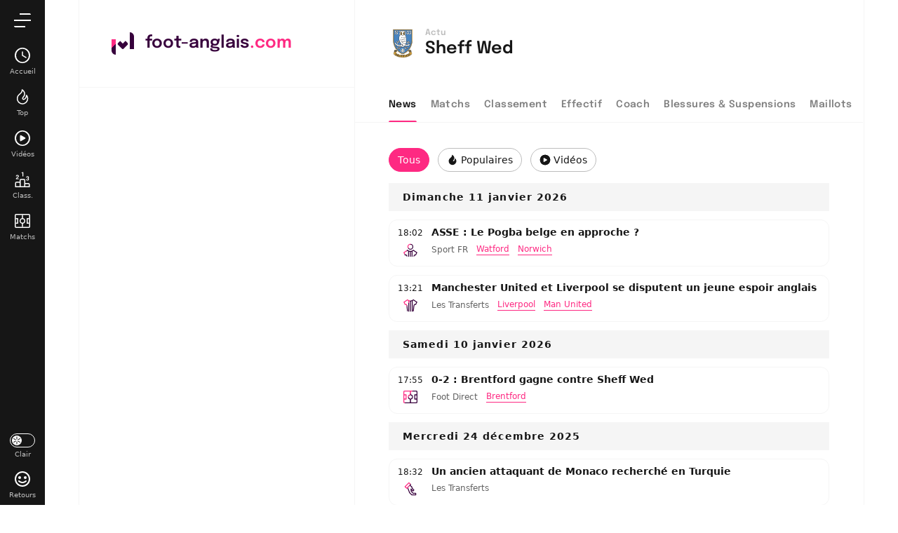

--- FILE ---
content_type: text/html; charset=UTF-8
request_url: https://www.foot-anglais.com/sheffield-wednesday-fc
body_size: 13973
content:
<!doctype html>
<html lang="fr" class="no-js" >
<head>
    <meta charset="UTF-8">
    <meta name="viewport" content="width=device-width,minimum-scale=1,initial-scale=1,maximum-scale=1,user-scalable=no,viewport-fit=cover">

                <link rel="preconnect" href="https://securepubads.g.doubleclick.net">
        <link rel="dns-prefetch" href="https://securepubads.g.doubleclick.net">
                <link rel="preconnect" href="https://www.googletagmanager.com">
    <link rel="preconnect dns-prefetch" href="https://www.googletagmanager.com">

                
                    <script>document.documentElement.classList.remove("no-js");</script>
    
                <style>body{background:#f4f6f9;-webkit-animation:-start 6s steps(1,end) 0s 1 normal both;-moz-animation:-start 6s steps(1,end) 0s 1 normal both;-ms-animation:-start 6s steps(1,end) 0s 1 normal both;animation:-start 6s steps(1,end) 0s 1 normal both}@-webkit-keyframes -start{from{visibility:hidden}to{visibility:visible}}@-moz-keyframes -start{from{visibility:hidden}to{visibility:visible}}@-ms-keyframes -start{from{visibility:hidden}to{visibility:visible}}@-o-keyframes -start{from{visibility:hidden}to{visibility:visible}}@keyframes -start{from{visibility:hidden}to{visibility:visible}}</style>
        <noscript><style>body{-webkit-animation:none;-moz-animation:none;-ms-animation:none;animation:none}</style></noscript>
        <style>
    :root {
                                                --on-primary-color: #fff;
        --primary-color: #37003c;
        --primaryShadow: #37003cA6;
        --on-secondary-color: #fff;
        --secondary-color: #fe2982;
        --secondary-shadow: #fe2982A6;

                            --menuBottom-color: #fe2982;
            --onMenuBottom-color: #000;
        

                --on-dark-secondary: #000;
        --darkSecondary: #ff5c8d;
    }

            
    body.darkmode {
                                --on-primary-color: #000;
        --primary-color: #b84cff;
        --primaryShadow: #b84cffA6;
        --secondary-color: #ff5c8d;
        --on-secondary-color: #000;
        --on-dark-secondary: #000;         --secondary-shadow: #ff5c8dA6;
        --menuBottom-color: #ff5c8d;
        --onMenuBottom-color: #000;
    }
</style>
                <link rel="stylesheet" href="/build/css/common.44a06517.css">
    
    <link rel="stylesheet" href="/build/css/team.cd761b32.css">

                            

<title>Sheff Wed : Actu Club et News Transferts Foot Live</title>
<meta name="description" content="Les dernières infos sur le club Sheff Wed en temps réel" />


<meta property="og:site_name" content="foot-anglais.com" />
<meta property="og:url" content="https://www.foot-anglais.com/sheffield-wednesday-fc" />
<meta property="og:type" content="website" />
<meta property="og:title" content="Sheff Wed : Actu Club et News Transferts Foot Live" />
<meta property="og:description" content="Les dernières infos sur le club Sheff Wed en temps réel" />
<meta property="og:image" content="https://www.foot-anglais.com/build/favicons/footanglais/cover.jpg" />

    <link rel="canonical" href="https://www.foot-anglais.com/sheffield-wednesday-fc" />




<meta name="robots" content="max-image-preview:large">

<meta name="application-name" content="foot-anglais.com">
<meta name="theme-color" content="#ffffff">
<meta name="msapplication-TileColor" content="#000000">
<meta name="msapplication-TileImage" content="https://www.foot-anglais.com/build/favicons/footanglais/mstile-150x150.png">
<meta name="msapplication-config" content="https://www.foot-anglais.com/browserconfig.xml">

<meta name="twitter:widgets:theme" content="light">

<meta name="apple-mobile-web-app-title" content="foot-anglais.com">
<meta name="apple-mobile-web-app-capable" content="yes" />
    

    <link rel="manifest" href="https://www.foot-anglais.com/manifest.json">
    <link rel="apple-touch-icon" sizes="180x180" href="https://www.foot-anglais.com/build/favicons/footanglais/apple-touch-icon.png">
<link id="favicon32" rel="icon" type="image/png" sizes="32x32" href="https://www.foot-anglais.com/build/favicons/footanglais/favicon-32x32.png">
<link rel="icon" type="image/png" sizes="16x16" href="https://www.foot-anglais.com/build/favicons/footanglais/favicon-16x16.png">
<link rel="icon" type="image/png" sizes="192x192"  href="https://www.foot-anglais.com/build/favicons/footanglais/android-chrome-192x192.png">
<link rel="icon" type="image/png" sizes="512x512"  href="https://www.foot-anglais.com/build/favicons/footanglais/android-chrome-512x512.png">

        <script type="application/ld+json">
        [
            {
            "@context": "https://schema.org",
            "@type": "BreadcrumbList",
                "itemListElement": [
                        {
        "@type": "ListItem",
        "position": 1,
        "name": "Accueil",
        "item": "https://www.foot-anglais.com/"
    }
,
                        {
        "@type": "ListItem",
        "position": 2,
        "name": "Sheff Wed",
        "item": "https://www.foot-anglais.com/sheffield-wednesday-fc"
    }

                                    ]
            },
            {
                "@context": "https://schema.org",
                "@type": "SportsTeam",
                "name": "Sheffield Wednesday",                "alternateName": "Sheff Wed",
                "gender": "http://schema.org/Male",
                "mainEntityOfPage": "https://www.foot-anglais.com/sheffield-wednesday-fc",                "image": "https://assets-fr.imgfoot.com/media/cache/150x150/club/sheffield-wednesday.png",
                                    "coach": {
                        "@type": "Person",
                        "name": "Henrik Pedersen"
                    },
                "sport": "Soccer"
            }
        ]
    </script>
</head>
<body class=" subPage  website--competition "       data-id=""
      data-page="team_show"
      data-website="footanglais"
      data-ga="G-JGMJGNCY62"
      data-privacyPolicyURL="https://www.foot-anglais.com/contact-mentions-legales"
      data-disqus=mercato-fr
      >

            

<div class="menu" data-currentlevel="0">
    <nav class="menu__main">
        <div class="menu__top">
            <div class="menu__topButtons">
                                <a href="#" class="button button--menuBack"   role="button">
    <span class="button__iconLeft">    <svg xmlns="http://www.w3.org/2000/svg" viewBox="0 0 24 24" width="24" height="24">
        <path class="shape" fill="currentColor" fill-rule="nonzero" d="M8 3c.3 0 .5.1.7.3l8 8c.4.4.4 1 0 1.4l-8 8a1 1 0 01-1.4 0 1 1 0 010-1.4l7.3-7.3-7.3-7.3a1 1 0 010-1.4c.2-.2.4-.3.7-.3z"/>
</svg>
</span>    <span class="button__text">Retour</span>
    </a>
                                            

    
<button class="switch switch--darkmode menu__bottomButton" aria-label="darkmode" >
    <span class="switch__bullet">
                    <svg xmlns="http://www.w3.org/2000/svg" viewBox="0 0 24 24" width="12" height="12">
        <path class="shape" fill="currentColor" fill-rule="evenodd" d="M12 15a1 1 0 011 1v6a1 1 0 01-2 0v-6a1 1 0 011-1zm-2.6-1.5a1 1 0 01-.36 1.37l-5.2 3a1 1 0 11-1-1.74l5.2-3a1 1 0 011.36.37zm5.2 0a1 1 0 011.36-.37l5.2 3a1 1 0 11-1 1.74l-5.2-3a1 1 0 01-.36-1.37zm6.93-7a1 1 0 01-.37 1.37l-5.2 3a1 1 0 01-1-1.74l5.2-3a1 1 0 011.37.37zm-19.06 0a1 1 0 011.37-.37l5.2 3a1 1 0 11-1 1.74l-5.2-3a1 1 0 01-.37-1.37zM12 1a1 1 0 011 1v6a1 1 0 01-2 0V2a1 1 0 011-1z"/>
</svg>
            <svg xmlns="http://www.w3.org/2000/svg" viewBox="0 0 24 24" width="12" height="12">
      <path class="shape" fill="currentColor" fill-rule="evenodd" d="M9.8.32A11.5 11.5 0 1021.77 18.3a1 1 0 00-1.04-1.56A9.53 9.53 0 019 7.5c0-2.05.65-4 1.84-5.62A1 1 0 009.8.32zm-1.98 2.9l-.05.15C7.27 4.67 7 6.07 7 7.5v.3A11.5 11.5 0 0018.2 19h.13l-.1.08A9.5 9.5 0 117.75 3.28l.07-.05z"/>
</svg>
            </span>
    <span class="switch__label">
        <span class="switch__labelRight">Mode sombre</span>
        <span class="switch__labelLeft">Mode clair</span>
    </span>
</button>
                            </div>
        </div>

        <div class="menu__listWrapper">
                            <ul class="menu__list"></ul>
                    </div>

            </nav>

    <div class="menu__app hidden">
        <p>Ajouter foot-anglais.com<br> à votre écran d'accueil</p>
        <button class="menu__pwa button button--isActive">
            <svg xmlns="http://www.w3.org/2000/svg" viewBox="0 0 32 32" width="24" height="24">
    <path fill="currentColor" fill-rule="evenodd" d="M6 10v22h-.22A6 6 0 010 26V10h6zM26 0h.22A6 6 0 0132 6v18h-6V0zm-6.12 12.34l2.83 2.83a2 2 0 01.11 2.7l-.11.13-5.28 5.27a2 2 0 01-2.82 0l-5.21-5.2a2 2 0 010-2.83l2.82-2.83 3.8 3.8 3.86-3.87z"/>
</svg>
            <span>Ajouter</span>
        </button>
    </div>

</div>

<div class="menuOverlay"></div>

        <div class="mainContainer">
            <div class="container">
                                        
            



<header class="headerIdentity headerIdentity--topSticky">
    <div class="headerIdentity__mainLogo">
        
    <a href="/" class="mainLogo">
    <span class="mainLogo__icon">
        <svg xmlns="http://www.w3.org/2000/svg" viewBox="0 0 32 32" width="32" height="32">
          <defs>
    <linearGradient id="logoGradient" gradientUnits="userSpaceOnUse" gradientTransform="rotate(45)">
        <stop offset="0%"  id="step0" />
        <stop offset="49.99%" id="step1" />
        <stop offset="50%" id="step2" />
        <stop offset="100%" id="step3" />
    </linearGradient>
</defs>
      <path fill="url(#logoGradient)" fill-rule="evenodd" d="M6 10v22h-.22A6 6 0 010 26V10h6zM26 0h.22A6 6 0 0132 6v18h-6V0zm-6.12 12.34l2.83 2.83a2 2 0 01.11 2.7l-.11.13-5.28 5.27a2 2 0 01-2.82 0l-5.21-5.2a2 2 0 010-2.83l2.82-2.83 3.8 3.8 3.86-3.87z"/>
</svg>
    </span>
            <span class="mainLogo__name mainLogo__name--domain">
            <span class="mainLogo__nameDomainStart">foot-anglais</span><span class="mainLogo__nameDomainExtension">.com</span>
        </span>
        </a>
    </div>
    <div class="headerIdentity__container">
        <div class="headerIdentity__top">
            <a id="navigationBack" class="headerIdentity__back" href="/">
                <svg xmlns="http://www.w3.org/2000/svg" viewBox="0 0 24 24" width="24" height="24">
    <g fill="none" fill-rule="evenodd" stroke="none" stroke-width="0">
    <path class="shape" fill="currentColor" d="M11 7.6l.1.1L7.8 11H20v2H7.8l3.3 3.3a2 2 0 01-2.8 0L4 12l4.3-4.3a2 2 0 012.7-.1z"/>
  </g>
</svg>
            </a>
                            <div class="headerIdentity__icons">
                                
                </div>
                    </div>

        <div class="headerIdentity__imageTitles">
            <div class="headerIdentity__image ">
                                
            <img
            src="https://assets-fr.imgfoot.com/media/cache/150x150/club/sheffield-wednesday.png"
            loading="lazy"
            alt="Sheff Wed"
                        width="40"            height="40"        />
        
                </div>
                        <div class="headerIdentity__titles">
                                <h1><span>Actu </span>  Sheff Wed</h1>
            </div>
        </div>

            </div>
</header>
    
                <div class="wrapper">
                    <div class="side">
                            
                        <div id="/45503615/desk_mercathor/side"
     class="gtag gtag--d "
     data-sizes='[[300, 250], [300, 600]]'
     data-context="desk"
     data-path="/45503615/desk_mercathor/side"
     >
</div>
                    </div>

                    <div class="content">
                                                                <div class="tabs tabs--menu tabs--scrollable tabs--sticky">
    <nav class="tabs__links">
        <a href="/sheffield-wednesday-fc" class="isActive">
            News
        </a>
        <a href="/sheffield-wednesday-fc/match-foot" >
            Matchs
        </a>
        <a href="/sheffield-wednesday-fc/classement" >
            Classement
        </a>
                <a href="/sheffield-wednesday-fc/effectif" >
            Effectif
        </a>
                    <a href="/sheffield-wednesday-fc/entraineur" >
                Coach
            </a>
            <a href="/sheffield-wednesday-fc/blessures-suspensions" >
                Blessures &amp; Suspensions
            </a>
            <a href="/sheffield-wednesday-fc/maillot" >
                Maillots
            </a>
                <span class="tabs__indicator"></span>
    </nav>
</div>
                                        <div class="tags">
        <button class="tags__tag tags__tag--isActive" data-toggle-class="tags__tag--isActive" data-filter="articles" data-target=".articles" data-api="/api/article/paginated?filters%5BfootDataTeamIds%5D=8777337377167389020&amp;context%5Bteam%5D=8777337377167389020&amp;pageNumber=1&amp;itemsPerPage=50">
            <span class="tag__label">Tous</span>
        </button>

        <button class="tags__tag" data-filter="articles" data-toggle-class="tags__tag--isActive" data-target=".articles" data-api="/top-actu-foot?teamId=8777337377167389020&amp;type=top">
            <svg xmlns="http://www.w3.org/2000/svg" viewBox="0 0 24 24" width="16" height="16">
    <g fill="none" fill-rule="evenodd" stroke="none">
    <path class="shape" fill="currentColor" d="M11.99 1.37c.16.11 4.01 2.7 3.87 6.57-.1 2.15-.63 3.11-2.27 5.11-.2.22-.64.8-.59 1.26.01.08.04.3.43.56.1.07.52.1 1.14-.25 1.12-.63 2.4-2.24 2.32-4.7a.75.75 0 011.19-.63c.07.05 1.78 1.33 2.1 4.81v.07c0 .15 0 .3-.03.47 0 .77-.11 1.54-.33 2.3a8.34 8.34 0 01-4.98 5.3l-.04.01c-.48.16-.86.27-1.26.35a.82.82 0 01-.19.02l-.2.04a7.3 7.3 0 01-.96.1l-.2-.01a7.36 7.36 0 01-4.1-1.14 7.68 7.68 0 01-2.55-2.31 8.12 8.12 0 011.4-10.98 125.3 125.3 0 001.4-1.2c.12-.13.27-.26.42-.4 1.11-1 2.26-2.05 2.26-4.72A.75.75 0 0112 1.37z"/>
    <path class="border" fill="transparent" d="M7.68 9.47a6.7 6.7 0 00-.85 9.3 6.3 6.3 0 001.84 1.55c.97.63 2.05.93 3.23.93h.22a5.42 5.42 0 00.66-.06l.42-.06.1-.01a9.24 9.24 0 001.05-.3h.02a6.82 6.82 0 004.01-4.32 6.88 6.88 0 00.28-2.02c.02-.1.02-.19.02-.28a7.78 7.78 0 00-.51-2.2 6.3 6.3 0 01-2.87 3.93c-1.01.57-2.02.64-2.7.2a2.25 2.25 0 01-1.09-1.65c-.14-1.24.85-2.3.96-2.42 1.5-1.84 1.81-2.51 1.89-4.18.07-1.9-1.2-3.47-2.15-4.39-.38 2.3-1.62 3.41-2.65 4.34l-.41.39c-.03.02-1.22 1.06-1.47 1.25m4.5 13.28H12a7.36 7.36 0 01-4.1-1.14 7.68 7.68 0 01-2.55-2.31 8.12 8.12 0 011.4-10.98 125.3 125.3 0 001.4-1.2c.12-.13.27-.26.42-.4 1.11-1 2.26-2.05 2.26-4.72A.75.75 0 0112 1.37c.16.11 4.01 2.7 3.87 6.57-.1 2.15-.63 3.11-2.27 5.11-.2.22-.64.8-.59 1.26.01.08.04.3.43.56.1.07.52.1 1.14-.25 1.12-.63 2.4-2.24 2.32-4.7a.75.75 0 011.19-.63c.07.05 1.78 1.33 2.1 4.81v.07c0 .15 0 .3-.03.47 0 .77-.11 1.54-.33 2.3a8.34 8.34 0 01-4.98 5.3l-.04.01c-.48.16-.86.27-1.26.35a.82.82 0 01-.19.02l-.2.04a7.3 7.3 0 01-.96.1"/>
  </g>
</svg>
            <span class="tag__label">Populaires</span>
        </button>

        <button class="tags__tag" data-filter="articles" data-toggle-class="tags__tag--isActive" data-target=".articles" data-api="/api/article/paginated?filters%5BfootDataTeamIds%5D=8777337377167389020&amp;pageNumber=1&amp;filters%5BhasVideo%5D=1&amp;withVideo=1&amp;itemsPerPage=10">
            <svg xmlns="http://www.w3.org/2000/svg" viewBox="0 0 24 24" width="16" height="16">
    <g fill="none" fill-rule="evenodd" stroke="none">
    <path class="shape" fill="currentColor" d="M23 12a11 11 0 11-22 0 11 11 0 0122 0"/>
    <path class="border" fill="currentColor" d="M12 1a11 11 0 100 22 11 11 0 000-22m0 1.5a9.51 9.51 0 010 19 9.51 9.51 0 010-19"/>
    <path class="shape-inside" fill="#fff" d="M9.61 7.73a1 1 0 00-1 1v6.54a1 1 0 001.5.86l5.66-3.26a1 1 0 000-1.74l-5.66-3.26a1 1 0 00-.5-.14"/>
  </g>
</svg>
            <span class="tag__label">Vidéos</span>
        </button>
    </div>
        <div class="loaderMore loaderMore--hidden">
    <div class="loaderMore__image ballAnimated">
        <svg xmlns="http://www.w3.org/2000/svg" xmlns:xlink="http://www.w3.org/1999/xlink" viewBox="0 0 24 24" width="24" height="24" shape-rendering="geometricPrecision" text-rendering="geometricPrecision">
    <style>
        <![CDATA[
            .ball {
                animation: rotateAnimation 1550ms linear infinite normal forwards
            }
            @keyframes rotateAnimation {
                0% { transform: translate(11.999800px, 12px) rotate(0deg); }
                100% { transform: translate(11.999800px, 12px) rotate(360deg); }
            }
        ]]>
    </style>
    <g class="ball" transform="translate(11.999800,12) rotate(0)">
        <path d="M14.298800,21.207000C13.879800,20.762000,13.346800,20.453000,12.749800,20.326000L12.749800,14.894000C13.283800,14.756000,13.763800,14.482000,14.138800,14.101000L18.835800,16.812000C18.646800,17.393000,18.646800,18.008000,18.822800,18.595000C17.607800,19.853000,16.048800,20.770000,14.298800,21.207000L14.298800,21.207000ZM5.176800,18.595000C5.352800,18.009000,5.353800,17.393000,5.163800,16.812000L9.861800,14.101000C10.236800,14.482000,10.715800,14.756000,11.249800,14.894000L11.249800,20.326000C10.652800,20.452000,10.118800,20.761000,9.699800,21.207000C7.950800,20.770000,6.392800,19.852000,5.176800,18.595000L5.176800,18.595000ZM9.699800,2.793000C10.118800,3.239000,10.652800,3.548000,11.249800,3.674000L11.249800,9.106000C10.715800,9.244000,10.236800,9.518000,9.861800,9.899000L5.163800,7.187000C5.353800,6.607000,5.352800,5.991000,5.176800,5.405000C6.392800,4.148000,7.950800,3.230000,9.699800,2.793000L9.699800,2.793000ZM18.822800,5.405000C18.646800,5.992000,18.645800,6.608000,18.835800,7.187000L14.138800,9.899000C13.763800,9.518000,13.283800,9.244000,12.749800,9.106000L12.749800,3.674000C13.346800,3.547000,13.879800,3.238000,14.298800,2.793000C16.048800,3.230000,17.607800,4.147000,18.822800,5.405000L18.822800,5.405000ZM4.413800,15.514000C4.005800,15.059000,3.470800,14.751000,2.873800,14.611000C2.635800,13.780000,2.499800,12.906000,2.499800,12C2.499800,11.094000,2.635800,10.220000,2.873800,9.389000C3.470800,9.249000,4.005800,8.940000,4.413800,8.486000L9.119800,11.203000C9.049800,11.459000,8.999800,11.723000,8.999800,12C8.999800,12.277000,9.049800,12.541000,9.119800,12.797000L4.413800,15.514000ZM19.585800,15.514000L14.879800,12.797000C14.949800,12.541000,14.999800,12.277000,14.999800,12C14.999800,11.723000,14.949800,11.459000,14.879800,11.203000L19.585800,8.486000C19.993800,8.940000,20.528800,9.249000,21.125800,9.389000C21.363800,10.220000,21.499800,11.094000,21.499800,12C21.499800,12.906000,21.363800,13.780000,21.125800,14.611000C20.528800,14.751000,19.993800,15.059000,19.585800,15.514000L19.585800,15.514000ZM11.999800,1C5.924800,1,0.999800,5.925000,0.999800,12C0.999800,18.075000,5.924800,23,11.999800,23C18.074800,23,22.999800,18.075000,22.999800,12C22.999800,5.925000,18.074800,1,11.999800,1L11.999800,1Z" transform="translate(-11.999800,-12)" fill="currentColor" fill-rule="evenodd" stroke="none" stroke-width="1" />
    </g>
</svg>
    </div>
</div>

<div class="articles">
    
                                                <div class="titleSection titleSection--classic ">
    Dimanche 11 janvier 2026
</div>
    
            <div class="article article--classic   ">
        <div class="article__datePicto">
                    <p class="article__date">18:02</p>
                                            <span class="article__picto article__picto--tag"><svg xmlns="http://www.w3.org/2000/svg" viewBox="0 0 24 24" width="20" height="20">
          <defs>
    <linearGradient id="iconGradient" gradientUnits="userSpaceOnUse" gradientTransform="rotate(32)">
        <stop offset="0%"  id="step0" />
        <stop offset="50.99%" id="step1" />
        <stop offset="51%" id="step2" />
        <stop offset="100%" id="step3" />
    </linearGradient>
</defs>
      <path class="shape" fill="url(#iconGradient)" fill-rule="evenodd" d="M7.06 12.04l.44.43c.01.02 1.83 1.78 4.47 1.78 2.63 0 4.45-1.76 4.47-1.78l.43-.43 7.06 4.7-2.5 5.01h-2l-.8 1.59a.75.75 0 11-1.33-.67l1.2-2.42h2l1.5-3-4.98-3.31c-.3.24-.74.55-1.3.85V24h-1.5v-8.6c-.46.14-.96.25-1.5.3V24h-1.5v-8.3a7.7 7.7 0 01-1.5-.3V24h-1.5v-9.21c-.56-.3-1-.61-1.31-.85l-4.98 3.32 1.5 2.99h2l1.2 2.42a.75.75 0 01-1.33.67l-.8-1.59h-2l-2.5-5 7.06-4.71zM11.96 2a5 5 0 110 10 5 5 0 010-10zm0 1.5a3.5 3.5 0 10.01 7 3.5 3.5 0 000-7z"/>
</svg>
</span>
                        </div>
    <div class="article__titleMetas">
        <p class="article__title">
            <a href="/article/2297239323545698305" target='_blank'>ASSE : Le Pogba belge en approche ?</a>
        </p>
        <ul class="article__metas">
            <li class="article__source">Sport FR</li>
                                                <li class="article__keyword">
                        <a href="/watford" data-track-click="articleKeyword" data-track-label="watford">
                            Watford
                        </a>
                    </li>
                                                                <li class="article__keyword">
                        <a href="/norwich-city-fc" data-track-click="articleKeyword" data-track-label="norwich-city-fc">
                            Norwich
                        </a>
                    </li>
                                    </ul>
    </div>
</div>
    
    
    
        
            <div class="article article--classic   ">
        <div class="article__datePicto">
                    <p class="article__date">13:21</p>
                                            <span class="article__picto article__picto--tag"><svg xmlns="http://www.w3.org/2000/svg" viewBox="0 0 24 24" width="20" height="20">
          <defs>
    <linearGradient id="iconGradient" gradientUnits="userSpaceOnUse" gradientTransform="rotate(32)">
        <stop offset="0%"  id="step0" />
        <stop offset="50.99%" id="step1" />
        <stop offset="51%" id="step2" />
        <stop offset="100%" id="step3" />
    </linearGradient>
</defs>
      <path class="shape" fill="url(#iconGradient)" fill-rule="evenodd" d="M16.9 2.04l-.43.43c-.02.02-1.83 1.78-4.47 1.78-2.64 0-4.45-1.76-4.47-1.78l-.43-.43-7.07 4.7 2.5 5.01h2l.74 1.47.99 8.86a.75.75 0 101.49-.16l-1-9-1.29-2.67h-2l-1.5-3 4.98-3.31c.3.24.75.55 1.31.85V23h1.5V5.4c.46.14.96.25 1.5.3V23h1.5V5.7a7.7 7.7 0 001.5-.3V23h1.5V4.79c.56-.3 1-.61 1.3-.85l4.98 3.32-1.5 2.99h-2l-1.2 2.42-1.07 9.25a.75.75 0 101.49.16l.98-8.86.73-1.47h2l2.5-5-7.05-4.71z"/>
</svg>
</span>
                        </div>
    <div class="article__titleMetas">
        <p class="article__title">
            <a href="/article/2296861328104488962" target='_blank'>Manchester United et Liverpool se disputent un jeune espoir anglais</a>
        </p>
        <ul class="article__metas">
            <li class="article__source">Les Transferts</li>
                                                <li class="article__keyword">
                        <a href="/liverpool" data-track-click="articleKeyword" data-track-label="liverpool">
                            Liverpool
                        </a>
                    </li>
                                                                <li class="article__keyword">
                        <a href="/manchester-united" data-track-click="articleKeyword" data-track-label="manchester-united">
                            Man United
                        </a>
                    </li>
                                    </ul>
    </div>
</div>
    
    
    
                                                    <div class="titleSection titleSection--classic ">
    Samedi 10 janvier 2026
</div>
    
            <div class="article article--classic   ">
        <div class="article__datePicto">
                    <p class="article__date">17:55</p>
                                            <span class="article__picto article__picto--tag"><svg xmlns="http://www.w3.org/2000/svg" fill="none" viewBox="0 0 22 20" width="20" height="20">
  <defs>
    <linearGradient id="iconGradient" gradientUnits="userSpaceOnUse" gradientTransform="rotate(32)">
        <stop offset="0%"  id="step0" />
        <stop offset="50.99%" id="step1" />
        <stop offset="51%" id="step2" />
        <stop offset="100%" id="step3" />
    </linearGradient>
</defs>
  <path class="shape" fill="url(#iconGradient)" fill-rule="evenodd" d="M21.36.53A2 2 0 0 0 20 0H1.85A2 2 0 0 0 0 2v16.15A2 2 0 0 0 2 20h18.15A2 2 0 0 0 22 18V1.85a2 2 0 0 0-.64-1.32Zm-9.61.97h8.34a.5.5 0 0 1 .41.5v16.09a.5.5 0 0 1-.5.41H1.91a.51.51 0 0 1-.41-.5v-4h2.77c.41 0 .73-.32.73-.73V6.73A.72.72 0 0 0 4.27 6H1.5V1.91A.5.5 0 0 1 2 1.5h8.25v4.57a4 4 0 0 0 0 7.86v4.57h1.5v-4.57a4 4 0 0 0 0-7.86V1.5ZM1.5 7.5v5h2v-5h-2Zm19 0V6h-2.77a.72.72 0 0 0-.73.73v6.54a.72.72 0 0 0 .73.73h2.77v-1.5h-2v-5h2Zm-11.27.73a2.5 2.5 0 1 1 3.54 3.54 2.5 2.5 0 0 1-3.54-3.54Z" clip-rule="evenodd"/>
</svg>
</span>
                        </div>
    <div class="article__titleMetas">
        <p class="article__title">
            <a href="/article/2296590747412987932" target='_blank'>0-2 : Brentford gagne contre Sheff Wed</a>
        </p>
        <ul class="article__metas">
            <li class="article__source">Foot Direct</li>
                                                <li class="article__keyword">
                        <a href="/brentford-fc" data-track-click="articleKeyword" data-track-label="brentford-fc">
                            Brentford
                        </a>
                    </li>
                                    </ul>
    </div>
</div>
    
    
    
                                                    <div class="titleSection titleSection--classic ">
    Mercredi 24 décembre 2025
</div>
    
            <div class="article article--classic   ">
        <div class="article__datePicto">
                    <p class="article__date">18:32</p>
                                            <span class="article__picto article__picto--tag"><svg xmlns="http://www.w3.org/2000/svg" viewBox="0 0 24 24" width="20" height="20">
          <defs>
    <linearGradient id="iconGradient" gradientUnits="userSpaceOnUse" gradientTransform="rotate(32)">
        <stop offset="0%"  id="step0" />
        <stop offset="50.99%" id="step1" />
        <stop offset="51%" id="step2" />
        <stop offset="100%" id="step3" />
    </linearGradient>
</defs>
      <path class="shape" fill="url(#iconGradient)" fill-rule="evenodd" d="M20.42 21.6l-5.8.03-3.37-3.34-3.16-8.12a.77.77 0 00-.17-.26l3.2-3.25 2.7 2.67.56 2.1c.04.14.1.25.2.35l2.38 2.35-.58.6-2.93-2.9a.75.75 0 00-1.27.62l.5 4.03c.02.17.1.33.22.44l3.26 3.22c.13.14.3.21.5.22l3.77.16-.01 1.07zM5.64 10.07L3.89 8.36l5.6-5.67 1.75 1.73-5.6 5.66zm15.57 8.97l-4.2-.18-2.87-2.83-.2-1.63 1.92 1.9c.14.14.33.22.52.22.2 0 .4-.08.54-.22l1.64-1.66c.29-.3.28-.77-.01-1.06l-2.77-2.73-.56-2.11a.74.74 0 00-.2-.34L12.18 5.6l.67-.68a.72.72 0 000-1.02L9.98 1.08a.72.72 0 00-1.02 0l-6.7 6.78a.72.72 0 00.01 1.02l2.85 2.82a.73.73 0 001.03 0l.66-.68 3.09 7.96c.03.1.1.19.17.26l3.7 3.67c.15.14.34.22.54.22l6.85-.04c.41 0 .74-.33.74-.75l.02-2.53c0-.4-.31-.74-.72-.76z"/>
</svg>
</span>
                        </div>
    <div class="article__titleMetas">
        <p class="article__title">
            <a href="/article/2287112949531148289" target='_blank'>Un ancien attaquant de Monaco recherché en Turquie</a>
        </p>
        <ul class="article__metas">
            <li class="article__source">Les Transferts</li>
                    </ul>
    </div>
</div>
    
    
    
                                                    <div class="titleSection titleSection--classic ">
    Vendredi 5 décembre 2025
</div>
    
            <div class="article article--classic   ">
        <div class="article__datePicto">
                    <p class="article__date">15:00</p>
                    </div>
    <div class="article__titleMetas">
        <p class="article__title">
            <a href="/article/2276232976293429251" target='_blank'>Wolverhampton, Fiorentina, Sheffield Wednesday... Top 10 : les losers du début de saison</a>
        </p>
        <ul class="article__metas">
            <li class="article__source">SoFoot</li>
                                                <li class="article__keyword">
                        <a href="/wolverhampton-wanderers" data-track-click="articleKeyword" data-track-label="wolverhampton-wanderers">
                            Wolverhampton
                        </a>
                    </li>
                                    </ul>
    </div>
</div>
    
    
    
                                                    <div class="titleSection titleSection--classic ">
    Lundi 1 décembre 2025
</div>
    
            <div class="article article--classic   ">
        <div class="article__datePicto">
                    <p class="article__date">21:25</p>
                    </div>
    <div class="article__titleMetas">
        <p class="article__title">
            <a href="/article/2273876338039324673" target='_blank'>Un club historique d’Angleterre écope d’un nouveau retrait de points et en compte maintenant... -10</a>
        </p>
        <ul class="article__metas">
            <li class="article__source">DH - Les sports</li>
                    </ul>
    </div>
</div>
    
    
    
                                                    <div class="titleSection titleSection--classic ">
    Jeudi 27 novembre 2025
</div>
    
            <div class="article article--classic   ">
        <div class="article__datePicto">
                    <p class="article__date">15:32</p>
                    </div>
    <div class="article__titleMetas">
        <p class="article__title">
            <a href="/article/2271936514248146947" target='_blank'>Rachat Sheffield Wednesday : L’offre de Mike Ashley (20 M£) rejetée, loin des 30 M£ des concurrents</a>
        </p>
        <ul class="article__metas">
            <li class="article__source">Mercato Foot Anglais</li>
                                                <li class="article__keyword">
                        <a href="/newcastle" data-track-click="articleKeyword" data-track-label="newcastle">
                            Newcastle
                        </a>
                    </li>
                                    </ul>
    </div>
</div>
    
    
    
        
            <div class="article article--classic   ">
        <div class="article__datePicto">
                    <p class="article__date">11:03</p>
                    </div>
    <div class="article__titleMetas">
        <p class="article__title">
            <a href="/article/2271875553462059009" target='_blank'>Angleterre : après 130 ans de rivalités, deux clubs veulent...</a>
        </p>
        <ul class="article__metas">
            <li class="article__source">Les Transferts</li>
                                                <li class="article__keyword">
                        <a href="/sheffield-united-fc" data-track-click="articleKeyword" data-track-label="sheffield-united-fc">
                            Sheff Utd
                        </a>
                    </li>
                                                                <li class="article__keyword">
                        <a href="/newcastle" data-track-click="articleKeyword" data-track-label="newcastle">
                            Newcastle
                        </a>
                    </li>
                                    </ul>
    </div>
</div>
    
    
    
                                                    <div class="titleSection titleSection--classic ">
    Mercredi 26 novembre 2025
</div>
    
            <div class="article article--classic   ">
        <div class="article__datePicto">
                    <p class="article__date">21:23</p>
                                            <span class="article__picto article__picto--tag"><svg xmlns="http://www.w3.org/2000/svg" fill="none" viewBox="0 0 22 20" width="20" height="20">
  <defs>
    <linearGradient id="iconGradient" gradientUnits="userSpaceOnUse" gradientTransform="rotate(32)">
        <stop offset="0%"  id="step0" />
        <stop offset="50.99%" id="step1" />
        <stop offset="51%" id="step2" />
        <stop offset="100%" id="step3" />
    </linearGradient>
</defs>
  <path class="shape" fill="url(#iconGradient)" fill-rule="evenodd" d="M21.36.53A2 2 0 0 0 20 0H1.85A2 2 0 0 0 0 2v16.15A2 2 0 0 0 2 20h18.15A2 2 0 0 0 22 18V1.85a2 2 0 0 0-.64-1.32Zm-9.61.97h8.34a.5.5 0 0 1 .41.5v16.09a.5.5 0 0 1-.5.41H1.91a.51.51 0 0 1-.41-.5v-4h2.77c.41 0 .73-.32.73-.73V6.73A.72.72 0 0 0 4.27 6H1.5V1.91A.5.5 0 0 1 2 1.5h8.25v4.57a4 4 0 0 0 0 7.86v4.57h1.5v-4.57a4 4 0 0 0 0-7.86V1.5ZM1.5 7.5v5h2v-5h-2Zm19 0V6h-2.77a.72.72 0 0 0-.73.73v6.54a.72.72 0 0 0 .73.73h2.77v-1.5h-2v-5h2Zm-11.27.73a2.5 2.5 0 1 1 3.54 3.54 2.5 2.5 0 0 1-3.54-3.54Z" clip-rule="evenodd"/>
</svg>
</span>
                        </div>
    <div class="article__titleMetas">
        <p class="article__title">
            <a href="/article/2271355375343108097" target='_blank'>Man United : plus de 2 ans sans jouer, un ex-défenseur proche...</a>
        </p>
        <ul class="article__metas">
            <li class="article__source">Les Transferts</li>
                                                <li class="article__keyword">
                        <a href="/crystal-palace-fc" data-track-click="articleKeyword" data-track-label="crystal-palace-fc">
                            Crystal Palace
                        </a>
                    </li>
                                                                <li class="article__keyword">
                        <a href="/manchester-united" data-track-click="articleKeyword" data-track-label="manchester-united">
                            Man United
                        </a>
                    </li>
                                    </ul>
    </div>
</div>
    
    
    
                                                    <div class="titleSection titleSection--classic ">
    Dimanche 23 novembre 2025
</div>
    
            <div class="article article--classic   ">
        <div class="article__datePicto">
                    <p class="article__date">14:58</p>
                                            <span class="article__picto article__picto--tag"><svg xmlns="http://www.w3.org/2000/svg" fill="none" viewBox="0 0 22 20" width="20" height="20">
  <defs>
    <linearGradient id="iconGradient" gradientUnits="userSpaceOnUse" gradientTransform="rotate(32)">
        <stop offset="0%"  id="step0" />
        <stop offset="50.99%" id="step1" />
        <stop offset="51%" id="step2" />
        <stop offset="100%" id="step3" />
    </linearGradient>
</defs>
  <path class="shape" fill="url(#iconGradient)" fill-rule="evenodd" d="M21.36.53A2 2 0 0 0 20 0H1.85A2 2 0 0 0 0 2v16.15A2 2 0 0 0 2 20h18.15A2 2 0 0 0 22 18V1.85a2 2 0 0 0-.64-1.32Zm-9.61.97h8.34a.5.5 0 0 1 .41.5v16.09a.5.5 0 0 1-.5.41H1.91a.51.51 0 0 1-.41-.5v-4h2.77c.41 0 .73-.32.73-.73V6.73A.72.72 0 0 0 4.27 6H1.5V1.91A.5.5 0 0 1 2 1.5h8.25v4.57a4 4 0 0 0 0 7.86v4.57h1.5v-4.57a4 4 0 0 0 0-7.86V1.5ZM1.5 7.5v5h2v-5h-2Zm19 0V6h-2.77a.72.72 0 0 0-.73.73v6.54a.72.72 0 0 0 .73.73h2.77v-1.5h-2v-5h2Zm-11.27.73a2.5 2.5 0 1 1 3.54 3.54 2.5 2.5 0 0 1-3.54-3.54Z" clip-rule="evenodd"/>
</svg>
</span>
                        </div>
    <div class="article__titleMetas">
        <p class="article__title">
            <a href="/article/2269274394733838351" target='_blank'>0-3 : Énorme victoire de Sheff Utd à l&#039;extérieur contre Sheff Wed</a>
        </p>
        <ul class="article__metas">
            <li class="article__source">Foot Direct</li>
                                                <li class="article__keyword">
                        <a href="/sheffield-united-fc" data-track-click="articleKeyword" data-track-label="sheffield-united-fc">
                            Sheff Utd
                        </a>
                    </li>
                                    </ul>
    </div>
</div>
    
    
                    <div class="adWrapper adWrapper--m adWrapper--d">
            <span>La suite après cette publicité</span>
            <div id="/45503615/mweb_mercathor/articles_infeed_1"
     class="gtag gtag--m gtag--infeed1"
     data-sizes='[[300, 250], [320, 50], [320, 100]]'
     data-context="mweb"
     data-path="/45503615/mweb_mercathor/articles_infeed_1"
     >
</div>
            <div id="/45503615/desk_mercathor/articles_infeed_1"
     class="gtag gtag--d gtag--infeed1"
     data-sizes='[[300, 250], [320, 50], [320, 100]]'
     data-context="desk"
     data-path="/45503615/desk_mercathor/articles_infeed_1"
     >
</div>
        </div>
    
                                                    <div class="titleSection titleSection--classic ">
    Lundi 27 octobre 2025
</div>
    
            <div class="article article--classic   ">
        <div class="article__datePicto">
                    <p class="article__date">17:17</p>
                    </div>
    <div class="article__titleMetas">
        <p class="article__title">
            <a href="/article/2254106928818946049" target='_blank'>OL : le propriétaire va racheter un autre club de Premier League</a>
        </p>
        <ul class="article__metas">
            <li class="article__source">Les Transferts</li>
                                                <li class="article__keyword">
                        <a href="/wolverhampton-wanderers" data-track-click="articleKeyword" data-track-label="wolverhampton-wanderers">
                            Wolverhampton
                        </a>
                    </li>
                                                                <li class="article__keyword">
                        <a href="/crystal-palace-fc" data-track-click="articleKeyword" data-track-label="crystal-palace-fc">
                            Crystal Palace
                        </a>
                    </li>
                                    </ul>
    </div>
</div>
    
    
    
        
            <div class="article article--classic   ">
        <div class="article__datePicto">
                    <p class="article__date">15:23</p>
                    </div>
    <div class="article__titleMetas">
        <p class="article__title">
            <a href="/article/2254384706768338974" target='_blank'>Les fans de Sheffield Wednesday dépensent près de 500 000 livres en trois jours pour tenter de sauver le club</a>
        </p>
        <ul class="article__metas">
            <li class="article__source">SoFoot</li>
                    </ul>
    </div>
</div>
    
    
    
        
            <div class="article article--classic   ">
        <div class="article__datePicto">
                    <p class="article__date">12:50</p>
                    </div>
    <div class="article__titleMetas">
        <p class="article__title">
            <a href="/article/2254159986630328324" target='_blank'>John Textor veut offrir plus de 450 millions d’euros pour récupérer Wolverhampton</a>
        </p>
        <ul class="article__metas">
            <li class="article__source">Sport FR</li>
                                                <li class="article__keyword">
                        <a href="/derby-county-fc" data-track-click="articleKeyword" data-track-label="derby-county-fc">
                            Derby
                        </a>
                    </li>
                                                                <li class="article__keyword">
                        <a href="/wolverhampton-wanderers" data-track-click="articleKeyword" data-track-label="wolverhampton-wanderers">
                            Wolverhampton
                        </a>
                    </li>
                                                                <li class="article__keyword">
                        <a href="/watford" data-track-click="articleKeyword" data-track-label="watford">
                            Watford
                        </a>
                    </li>
                                    </ul>
    </div>
</div>
    
    
    
                                                    <div class="titleSection titleSection--classic ">
    Samedi 25 octobre 2025
</div>
    
            <div class="article article--classic   ">
        <div class="article__datePicto">
                    <p class="article__date">11:22</p>
                    </div>
    <div class="article__titleMetas">
        <p class="article__title">
            <a href="/article/2253406939578892289" target='_blank'>« C’est Noël avant l’heure » : pourquoi les supporters de ce club mythique fêtent sa mise en redressement judiciaire et sa perte de 12 points ?</a>
        </p>
        <ul class="article__metas">
            <li class="article__source">RTL SPORT</li>
                                                <li class="article__keyword">
                        <a href="/nottingham-forest-fc" data-track-click="articleKeyword" data-track-label="nottingham-forest-fc">
                            Nottingham
                        </a>
                    </li>
                                                                <li class="article__keyword">
                        <a href="/liverpool" data-track-click="articleKeyword" data-track-label="liverpool">
                            Liverpool
                        </a>
                    </li>
                                    </ul>
    </div>
</div>
    
    
    
                                                    <div class="titleSection titleSection--classic ">
    Vendredi 24 octobre 2025
</div>
    
            <div class="article article--classic   ">
        <div class="article__datePicto">
                    <p class="article__date">13:54</p>
                    </div>
    <div class="article__titleMetas">
        <p class="article__title">
            <a href="/article/2252419453146890241" target='_blank'>Sheffield Wednesday au bord du dépôt de bilan</a>
        </p>
        <ul class="article__metas">
            <li class="article__source">SoFoot</li>
                    </ul>
    </div>
</div>
    
    
    
                                                    <div class="titleSection titleSection--classic ">
    Jeudi 23 octobre 2025
</div>
    
            <div class="article article--classic   ">
        <div class="article__datePicto">
                    <p class="article__date">21:50</p>
                                            <span class="article__picto article__picto--tag"><svg xmlns="http://www.w3.org/2000/svg" fill="none" viewBox="0 0 22 20" width="20" height="20">
  <defs>
    <linearGradient id="iconGradient" gradientUnits="userSpaceOnUse" gradientTransform="rotate(32)">
        <stop offset="0%"  id="step0" />
        <stop offset="50.99%" id="step1" />
        <stop offset="51%" id="step2" />
        <stop offset="100%" id="step3" />
    </linearGradient>
</defs>
  <path class="shape" fill="url(#iconGradient)" fill-rule="evenodd" d="M21.36.53A2 2 0 0 0 20 0H1.85A2 2 0 0 0 0 2v16.15A2 2 0 0 0 2 20h18.15A2 2 0 0 0 22 18V1.85a2 2 0 0 0-.64-1.32Zm-9.61.97h8.34a.5.5 0 0 1 .41.5v16.09a.5.5 0 0 1-.5.41H1.91a.51.51 0 0 1-.41-.5v-4h2.77c.41 0 .73-.32.73-.73V6.73A.72.72 0 0 0 4.27 6H1.5V1.91A.5.5 0 0 1 2 1.5h8.25v4.57a4 4 0 0 0 0 7.86v4.57h1.5v-4.57a4 4 0 0 0 0-7.86V1.5ZM1.5 7.5v5h2v-5h-2Zm19 0V6h-2.77a.72.72 0 0 0-.73.73v6.54a.72.72 0 0 0 .73.73h2.77v-1.5h-2v-5h2Zm-11.27.73a2.5 2.5 0 1 1 3.54 3.54 2.5 2.5 0 0 1-3.54-3.54Z" clip-rule="evenodd"/>
</svg>
</span>
                        </div>
    <div class="article__titleMetas">
        <p class="article__title">
            <a href="/article/2252281310254989314" target='_blank'>Incroyable : un gardien signe un contrat de sept jours</a>
        </p>
        <ul class="article__metas">
            <li class="article__source">Les Transferts</li>
                                                <li class="article__keyword">
                        <a href="/middlesbrough-fc" data-track-click="articleKeyword" data-track-label="middlesbrough-fc">
                            Middlesbrough
                        </a>
                    </li>
                                                                <li class="article__keyword">
                        <a href="/bristol-city-fc" data-track-click="articleKeyword" data-track-label="bristol-city-fc">
                            Bristol City
                        </a>
                    </li>
                                                                <li class="article__keyword">
                        <a href="/southampton" data-track-click="articleKeyword" data-track-label="southampton">
                            Southampton
                        </a>
                    </li>
                                    </ul>
    </div>
</div>
    
    
    
    
<div class="articles__actions" data-refresh-api="/api/article/paginated?filters%5BfootDataTeamIds%5D=8777337377167389020&amp;context%5Bteam%5D=8777337377167389020&amp;pageNumber=1">
    </div>
</div>


<div class="updatesIndicator" data-track-click="updatesIndicator" data-track-label="new articles">
    <a href="#" class="button margin--05"   >
    <span class="button__iconLeft">    <svg xmlns="http://www.w3.org/2000/svg" viewBox="0 0 10 22" height="24">
        <g class="shape" fill="currentColor" fill-rule="evenodd">
        <path fill-rule="evenodd" clip-rule="evenodd" d="M5 1.41a1 1 0 0 1 1 .88v18.12a1 1 0 0 1-2 .12V2.41a1 1 0 0 1 1-1Z"/>
        <path fill-rule="evenodd" clip-rule="evenodd" d="m5 0 4.7 4.7a1 1 0 0 1-1.3 1.5l-.1-.08L5 2.81l-3.3 3.3a1 1 0 0 1-1.3.08l-.1-.08A1 1 0 0 1 .2 4.79l.08-.1L5 .01V0Z"/>
    </g>
</svg>
    <span class="updatesIndicator__pictos">
            </span>
</span>    <span class="button__text">Nouvelles actus !</span>
    </a>
</div>
                                                                                                                                        
                            </div>
                </div>

                                    
<footer class="footer">
    <div class="footer__container">
        
    <a href="/" class="mainLogo">
    <span class="mainLogo__icon">
        <svg xmlns="http://www.w3.org/2000/svg" viewBox="0 0 32 32" width="32" height="32">
          <defs>
    <linearGradient id="logoGradientfooter" gradientUnits="userSpaceOnUse" gradientTransform="rotate(45)">
        <stop offset="0%"  id="step0" />
        <stop offset="49.99%" id="step1" />
        <stop offset="50%" id="step2" />
        <stop offset="100%" id="step3" />
    </linearGradient>
</defs>
      <path fill="url(#logoGradientfooter)" fill-rule="evenodd" d="M6 10v22h-.22A6 6 0 010 26V10h6zM26 0h.22A6 6 0 0132 6v18h-6V0zm-6.12 12.34l2.83 2.83a2 2 0 01.11 2.7l-.11.13-5.28 5.27a2 2 0 01-2.82 0l-5.21-5.2a2 2 0 010-2.83l2.82-2.83 3.8 3.8 3.86-3.87z"/>
</svg>
    </span>
            <span class="mainLogo__name mainLogo__name--domain">
            <span class="mainLogo__nameDomainStart">foot-anglais</span><span class="mainLogo__nameDomainExtension">.com</span>
        </span>
        </a>
        <div class="footer__menus">
            <div class="footer__menu">
                <p class="footer__title">Liens utiles</p>
                <ul>
                                            <li>
                            <a href="/contact-mentions-legales#contact" data-track-click="menuFooter" data-track-label="Contact">Contact</a>
                        </li>
                                            <li>
                            <a href="/contact-mentions-legales#notice" data-track-click="menuFooter" data-track-label="Mentions légales">Mentions légales</a>
                        </li>
                                    </ul>
            </div>
        </div>

                    <p class="footer__network"><a href="https://mercato.fr">Membre du réseau <u>Mercato.fr</u></a></p>
            </div>
</footer>
                            </div>
            <button aria-label="Scroll to top" class="buttonScrollTop ">
    <svg xmlns="http://www.w3.org/2000/svg" viewBox="0 0 24 24" width="16" height="16">
        <path class="shape" fill="currentColor" fill-rule="nonzero" d="M8 3c.3 0 .5.1.7.3l8 8c.4.4.4 1 0 1.4l-8 8a1 1 0 01-1.4 0 1 1 0 010-1.4l7.3-7.3-7.3-7.3a1 1 0 010-1.4c.2-.2.4-.3.7-.3z"/>
</svg>
</button>
                            
<div class="menuBottom ">
    <ul>
        <li>
            <a href="/"                data-track-click="menuBottom" data-track-label="Accueil">
                <span class="menuBottom__containerSvg">
                    <svg xmlns="http://www.w3.org/2000/svg" viewBox="0 0 24 24" height="24" width="24">
    <g fill="none" fill-rule="evenodd" stroke="none">
    <path class="shape" fill="currentColor" d="M12 1a11 11 0 100 22 11 11 0 000-22"/>
    <path class="border" fill="transparent" d="M12 21.5a9.51 9.51 0 010-19 9.51 9.51 0 010 19M12 1a11 11 0 100 22 11 11 0 000-22"/>
    <path class="inside" fill="#fff" d="M17.39 14.36l-4.64-2.78V7a.75.75 0 10-1.5 0v5.42l5.36 3.22a.75.75 0 10.78-1.28"/>
  </g>
</svg>
                </span>
                <span>Accueil</span>
                <span class="menuBottom__counter"></span>
            </a>
        </li>
        <li>
            <a href="/top-actu-foot"                data-track-click="menuBottom" data-track-label="Top">
               <span class="menuBottom__containerSvg">
                    <svg xmlns="http://www.w3.org/2000/svg" viewBox="0 0 24 24" width="24" height="24">
    <g fill="none" fill-rule="evenodd" stroke="none">
    <path class="shape" fill="currentColor" d="M11.99 1.37c.16.11 4.01 2.7 3.87 6.57-.1 2.15-.63 3.11-2.27 5.11-.2.22-.64.8-.59 1.26.01.08.04.3.43.56.1.07.52.1 1.14-.25 1.12-.63 2.4-2.24 2.32-4.7a.75.75 0 011.19-.63c.07.05 1.78 1.33 2.1 4.81v.07c0 .15 0 .3-.03.47 0 .77-.11 1.54-.33 2.3a8.34 8.34 0 01-4.98 5.3l-.04.01c-.48.16-.86.27-1.26.35a.82.82 0 01-.19.02l-.2.04a7.3 7.3 0 01-.96.1l-.2-.01a7.36 7.36 0 01-4.1-1.14 7.68 7.68 0 01-2.55-2.31 8.12 8.12 0 011.4-10.98 125.3 125.3 0 001.4-1.2c.12-.13.27-.26.42-.4 1.11-1 2.26-2.05 2.26-4.72A.75.75 0 0112 1.37z"/>
    <path class="border" fill="transparent" d="M7.68 9.47a6.7 6.7 0 00-.85 9.3 6.3 6.3 0 001.84 1.55c.97.63 2.05.93 3.23.93h.22a5.42 5.42 0 00.66-.06l.42-.06.1-.01a9.24 9.24 0 001.05-.3h.02a6.82 6.82 0 004.01-4.32 6.88 6.88 0 00.28-2.02c.02-.1.02-.19.02-.28a7.78 7.78 0 00-.51-2.2 6.3 6.3 0 01-2.87 3.93c-1.01.57-2.02.64-2.7.2a2.25 2.25 0 01-1.09-1.65c-.14-1.24.85-2.3.96-2.42 1.5-1.84 1.81-2.51 1.89-4.18.07-1.9-1.2-3.47-2.15-4.39-.38 2.3-1.62 3.41-2.65 4.34l-.41.39c-.03.02-1.22 1.06-1.47 1.25m4.5 13.28H12a7.36 7.36 0 01-4.1-1.14 7.68 7.68 0 01-2.55-2.31 8.12 8.12 0 011.4-10.98 125.3 125.3 0 001.4-1.2c.12-.13.27-.26.42-.4 1.11-1 2.26-2.05 2.26-4.72A.75.75 0 0112 1.37c.16.11 4.01 2.7 3.87 6.57-.1 2.15-.63 3.11-2.27 5.11-.2.22-.64.8-.59 1.26.01.08.04.3.43.56.1.07.52.1 1.14-.25 1.12-.63 2.4-2.24 2.32-4.7a.75.75 0 011.19-.63c.07.05 1.78 1.33 2.1 4.81v.07c0 .15 0 .3-.03.47 0 .77-.11 1.54-.33 2.3a8.34 8.34 0 01-4.98 5.3l-.04.01c-.48.16-.86.27-1.26.35a.82.82 0 01-.19.02l-.2.04a7.3 7.3 0 01-.96.1"/>
  </g>
</svg>
                </span>
                <span>Top</span>
            </a>
        </li>
        <li>
            <a href="/video-foot"                data-track-click="menuBottom" data-track-label="Vidéos">
               <span class="menuBottom__containerSvg">
                    <svg xmlns="http://www.w3.org/2000/svg" viewBox="0 0 24 24" width="24" height="24">
    <g fill="none" fill-rule="evenodd" stroke="none">
    <path class="shape" fill="currentColor" d="M23 12a11 11 0 11-22 0 11 11 0 0122 0"/>
    <path class="border" fill="currentColor" d="M12 1a11 11 0 100 22 11 11 0 000-22m0 1.5a9.51 9.51 0 010 19 9.51 9.51 0 010-19"/>
    <path class="shape-inside" fill="#fff" d="M9.61 7.73a1 1 0 00-1 1v6.54a1 1 0 001.5.86l5.66-3.26a1 1 0 000-1.74l-5.66-3.26a1 1 0 00-.5-.14"/>
  </g>
</svg>
                </span>
                <span>Vidéos</span>
            </a>
        </li>
                    <li>
                <a href="/classement"                    data-track-click="menuBottom" data-track-label="Favoris">
                   <span class="menuBottom__containerSvg">
                        <svg xmlns="http://www.w3.org/2000/svg" viewBox="0 0 24 24" width="24" height="24">
    <g fill="none" fill-rule="evenodd" stroke="none">
    <path class="shape" fill="currentColor" d="M20.5 18.5c.28 0 .5.22.5.5v2.5h-5V19c0-.28.22-.5.5-.5h4zm-6.5-6c.28 0 .5.22.5.5v8.5h-5V13c0-.28.22-.5.5-.5h4zm-6.5 4c.28 0 .5.22.5.5v4.5H3V17c0-.28.22-.5.5-.5h4z"/>
    <path class="border" fill="transparent" d="M21 21.5h-5V19c0-.28.22-.5.5-.5h4c.28 0 .5.22.5.5v2.5zm-6.5 0h-5V13c0-.28.22-.5.5-.5h4c.28 0 .5.22.5.5v8.5zm-6.5 0H3V17c0-.28.22-.5.5-.5h4c.28 0 .5.22.5.5v4.5zM20.5 17h-4c-.17 0-.34.03-.5.07V13a2 2 0 00-2-2h-4a2 2 0 00-2 2v2.07a1.97 1.97 0 00-.5-.07h-4a2 2 0 00-2 2v6h21v-4a2 2 0 00-2-2z"/>
    <path class="outside" fill="currentColor" d="M19.28 7.32c.47 0 .86.08 1.15.24a1.54 1.54 0 01.86 1.38c0 .22-.04.43-.13.62a1.11 1.11 0 01-.99.64c.23.01.43.07.6.2.17.12.3.28.39.48a1.97 1.97 0 01-.08 1.6c-.14.28-.36.5-.66.67-.3.17-.68.26-1.15.26-.4 0-.73-.05-1-.16a1.56 1.56 0 01-.96-1.07 2.9 2.9 0 01-.1-.76v-.02h1.24v.02c0 .27.03.48.1.63a.6.6 0 00.29.3c.12.07.27.1.45.1.22 0 .4-.08.55-.22.14-.14.2-.37.2-.69 0-.14 0-.26-.04-.36a.7.7 0 00-.14-.28.63.63 0 00-.28-.17 1.37 1.37 0 00-.42-.05h-.2V9.8h.2c.16 0 .3-.02.42-.07a.7.7 0 00.27-.18.7.7 0 00.15-.26c.03-.1.05-.2.05-.3 0-.25-.07-.43-.21-.54a.81.81 0 00-.53-.17.93.93 0 00-.62.2c-.16.14-.24.39-.24.75H17.2c0-.26.04-.5.11-.73a1.66 1.66 0 011.01-1.03c.27-.1.58-.16.95-.16zM4.81 5.42c.44 0 .81.08 1.1.24.3.17.53.39.68.66a1.96 1.96 0 01.09 1.6c-.09.2-.2.4-.35.57-.14.17-.3.33-.46.47-.16.15-.31.27-.46.39a42.14 42.14 0 00-1.05.88c-.11.1-.17.18-.2.23h2.62v.95H2.73v-1.02c.02-.06.09-.14.2-.26a9.52 9.52 0 01.97-.84l.5-.43c.2-.15.38-.31.55-.48.18-.17.33-.35.44-.53.12-.2.18-.39.18-.6a.99.99 0 00-.2-.63c-.11-.15-.31-.23-.58-.23a.84.84 0 00-.51.14.77.77 0 00-.27.4 2 2 0 00-.08.6H2.69c0-.44.08-.81.24-1.13.17-.31.4-.56.72-.73.32-.16.7-.25 1.16-.25zm8.36-3.92v5.9h-1.23V2.67a3.45 3.45 0 01-1.12.3v-.98a2.77 2.77 0 00.91-.29c.12-.06.2-.13.23-.19h1.21z"/>
  </g>
</svg>
                    </span>
                    <span>Class.</span>
                </a>
            </li>
                <li>
            <a href="/match-foot"                data-track-click="menuBottom" data-track-label="Matchs">
               <span class="menuBottom__containerSvg">
                    <svg xmlns="http://www.w3.org/2000/svg" viewBox="0 0 24 24" class="matchSvg" width="24" height="24">
    <g fill="none" fill-rule="evenodd" stroke="none">
    <path class="shape" fill="currentColor" d="M21 2H3a2 2 0 00-2 2v16c0 1.1.9 2 2 2h18a2 2 0 002-2V4a2 2 0 00-2-2z"/>
    <path class="border" fill="#fff" d="M21 2a2 2 0 012 1.85V20a2 2 0 01-1.85 2H3a2 2 0 01-2-1.85V4a2 2 0 011.85-2H21zm0 1.5H3a.5.5 0 00-.5.41V20c0 .25.18.45.41.5H21a.5.5 0 00.5-.41V4a.5.5 0 00-.41-.5H21z"/>
    <path class="inside" fill="#fff" d="M12.75 3.5v4.57a4 4 0 010 7.86v4.57h-1.5v-4.57a4 4 0 010-7.86V3.5h1.5zM21.5 8v1.5h-2v5h2V16h-2.77a.72.72 0 01-.73-.73V8.73c0-.41.32-.73.73-.73h2.77zM5.27 8c.41 0 .73.32.73.73v6.54c0 .41-.32.73-.73.73H2.5v-1.5h2v-5h-2V8zM12 9.5a2.5 2.5 0 100 5 2.5 2.5 0 000-5z"/>
  </g>
</svg>

                </span>
                <span>Matchs</span>
            </a>
        </li>
    </ul>
</div>

            <div class="verticalContainer">
                <div class="verticalContainer__menu">
                    <div class="verticalContainer__menuTop">
                        <button class="menuBurger " aria-label="menu">
    <svg xmlns="http://www.w3.org/2000/svg" xmlns:xlink="http://www.w3.org/1999/xlink" viewBox="0 0 24 24" shape-rendering="geometricPrecision" text-rendering="geometricPrecision" width="24" height="24" class="">
   <style>
      <![CDATA[
        .closed #egPH7iltUIN3_to {animation: eeLYxsN13pf3_to__to 1500ms linear 1 normal forwards}@keyframes eeLYxsN13pf3_to__to { 0% {transform: translate(2.140000px,18.450000px);animation-timing-function: cubic-bezier(0.420000,0,0.580000,1)} 33.333333% {transform: translate(0px,18px)} 100% {transform: translate(0px,18px)}}
        .closed #egPH7iltUIN3_tr {animation: eeLYxsN13pf3_tr__tr 1500ms linear 1 normal forwards}@keyframes eeLYxsN13pf3_tr__tr { 0% {transform: rotate(-45deg);animation-timing-function: cubic-bezier(0.420000,0,0.580000,1)} 16.666667% {transform: rotate(0deg)} 100% {transform: rotate(0deg)}}
        .closed #egPH7iltUIN4_tr {animation: eeLYxsN13pf4_tr__tr 1500ms linear 1 normal forwards}@keyframes eeLYxsN13pf4_tr__tr { 0% {transform: translate(12px,10px) rotate(45deg);animation-timing-function: cubic-bezier(0.420000,0,0.580000,1)} 33.333333% {transform: translate(12px,10px) rotate(0deg)} 100% {transform: translate(12px,10px) rotate(0deg)}}
        .closed #egPH7iltUIN5_to {animation: eeLYxsN13pf5_to__to 1500ms linear 1 normal forwards}@keyframes eeLYxsN13pf5_to__to { 0% {transform: translate(21.870000px,1.554214px);animation-timing-function: cubic-bezier(0.420000,0,0.580000,1)} 33.333333% {transform: translate(24px,2px)} 100% {transform: translate(24px,2px)}}
        .closed #egPH7iltUIN5_tr {animation: eeLYxsN13pf5_tr__tr 1500ms linear 1 normal forwards}@keyframes eeLYxsN13pf5_tr__tr { 0% {transform: rotate(-45deg);animation-timing-function: cubic-bezier(0.420000,0,0.580000,1)} 16.666667% {transform: rotate(0deg)} 100% {transform: rotate(0deg)}}

        .opened #egPH7iltUIN3_to {animation: egPH7iltUIN3_to__to 1500ms linear 1 normal forwards}@keyframes egPH7iltUIN3_to__to { 0% {transform: translate(0px,18px);animation-timing-function: cubic-bezier(0.420000,0,0.580000,1)} 33.333333% {transform: translate(2.140000px,18.450000px)} 100% {transform: translate(2.140000px,18.450000px)}}
        .opened #egPH7iltUIN3_tr {animation: egPH7iltUIN3_tr__tr 1500ms linear 1 normal forwards}@keyframes egPH7iltUIN3_tr__tr { 0% {transform: rotate(0deg)} 16.666667% {transform: rotate(0deg);animation-timing-function: cubic-bezier(0.420000,0,0.580000,1)} 33.333333% {transform: rotate(-45deg)} 100% {transform: rotate(-45deg)}}
        .opened #egPH7iltUIN4_tr {animation: egPH7iltUIN4_tr__tr 1500ms linear 1 normal forwards}@keyframes egPH7iltUIN4_tr__tr { 0% {transform: translate(12px,10px) rotate(0deg);animation-timing-function: cubic-bezier(0.420000,0,0.580000,1)} 33.333333% {transform: translate(12px,10px) rotate(45deg)} 100% {transform: translate(12px,10px) rotate(45deg)}}
        .opened #egPH7iltUIN5_to {animation: egPH7iltUIN5_to__to 1500ms linear 1 normal forwards}@keyframes egPH7iltUIN5_to__to { 0% {transform: translate(24px,2px);animation-timing-function: cubic-bezier(0.420000,0,0.580000,1)} 33.333333% {transform: translate(21.870000px,1.554214px)} 100% {transform: translate(21.870000px,1.554214px)}}
        .opened #egPH7iltUIN5_tr {animation: egPH7iltUIN5_tr__tr 1500ms linear 1 normal forwards}@keyframes egPH7iltUIN5_tr__tr { 0% {transform: rotate(0deg)} 16.666667% {transform: rotate(0deg);animation-timing-function: cubic-bezier(0.420000,0,0.580000,1)} 33.333333% {transform: rotate(-45deg)} 100% {transform: rotate(-45deg)}}
    ]]>
   </style>
   <g id="egPH7iltUIN2" transform="matrix(1 0 0 1 0 2)">
      <g id="egPH7iltUIN3_to" transform="translate(0,18)">
         <g id="egPH7iltUIN3_tr" transform="rotate(0)">
            <path id="egPH7iltUIN3" d="M0,18L16,18L16,20L2,20C0.895431,20,0,19.104570,0,18L0,18L0,18Z" transform="translate(0,-18)" fill="currentColor" fill-rule="evenodd" stroke="none" stroke-width="1"/>
         </g>
      </g>
      <g id="egPH7iltUIN4_tr" transform="translate(12,10) rotate(0)">
         <rect id="egPH7iltUIN4" width="24" height="2" rx="0" ry="0" transform="translate(-12,-1)" fill="currentColor" fill-rule="evenodd" stroke="none" stroke-width="1"/>
      </g>
      <g id="egPH7iltUIN5_to" transform="translate(24,2)">
         <g id="egPH7iltUIN5_tr" transform="rotate(0)">
            <path id="egPH7iltUIN5" d="M8,0L22,0C23.104570,-0,24,0.895431,24,2L24,2L24,2L8,2L8,0Z" transform="translate(-24,-2)" fill="currentColor" fill-rule="evenodd" stroke="none" stroke-width="1"/>
         </g>
      </g>
   </g>
</svg>
</button>
                            
<div class="menuBottom menuBottom--vertical">
    <ul>
        <li>
            <a href="/"                data-track-click="menuBottom" data-track-label="Accueil">
                <span class="menuBottom__containerSvg">
                    <svg xmlns="http://www.w3.org/2000/svg" viewBox="0 0 24 24" height="24" width="24">
    <g fill="none" fill-rule="evenodd" stroke="none">
    <path class="shape" fill="currentColor" d="M12 1a11 11 0 100 22 11 11 0 000-22"/>
    <path class="border" fill="transparent" d="M12 21.5a9.51 9.51 0 010-19 9.51 9.51 0 010 19M12 1a11 11 0 100 22 11 11 0 000-22"/>
    <path class="inside" fill="#fff" d="M17.39 14.36l-4.64-2.78V7a.75.75 0 10-1.5 0v5.42l5.36 3.22a.75.75 0 10.78-1.28"/>
  </g>
</svg>
                </span>
                <span>Accueil</span>
                <span class="menuBottom__counter"></span>
            </a>
        </li>
        <li>
            <a href="/top-actu-foot"                data-track-click="menuBottom" data-track-label="Top">
               <span class="menuBottom__containerSvg">
                    <svg xmlns="http://www.w3.org/2000/svg" viewBox="0 0 24 24" width="24" height="24">
    <g fill="none" fill-rule="evenodd" stroke="none">
    <path class="shape" fill="currentColor" d="M11.99 1.37c.16.11 4.01 2.7 3.87 6.57-.1 2.15-.63 3.11-2.27 5.11-.2.22-.64.8-.59 1.26.01.08.04.3.43.56.1.07.52.1 1.14-.25 1.12-.63 2.4-2.24 2.32-4.7a.75.75 0 011.19-.63c.07.05 1.78 1.33 2.1 4.81v.07c0 .15 0 .3-.03.47 0 .77-.11 1.54-.33 2.3a8.34 8.34 0 01-4.98 5.3l-.04.01c-.48.16-.86.27-1.26.35a.82.82 0 01-.19.02l-.2.04a7.3 7.3 0 01-.96.1l-.2-.01a7.36 7.36 0 01-4.1-1.14 7.68 7.68 0 01-2.55-2.31 8.12 8.12 0 011.4-10.98 125.3 125.3 0 001.4-1.2c.12-.13.27-.26.42-.4 1.11-1 2.26-2.05 2.26-4.72A.75.75 0 0112 1.37z"/>
    <path class="border" fill="transparent" d="M7.68 9.47a6.7 6.7 0 00-.85 9.3 6.3 6.3 0 001.84 1.55c.97.63 2.05.93 3.23.93h.22a5.42 5.42 0 00.66-.06l.42-.06.1-.01a9.24 9.24 0 001.05-.3h.02a6.82 6.82 0 004.01-4.32 6.88 6.88 0 00.28-2.02c.02-.1.02-.19.02-.28a7.78 7.78 0 00-.51-2.2 6.3 6.3 0 01-2.87 3.93c-1.01.57-2.02.64-2.7.2a2.25 2.25 0 01-1.09-1.65c-.14-1.24.85-2.3.96-2.42 1.5-1.84 1.81-2.51 1.89-4.18.07-1.9-1.2-3.47-2.15-4.39-.38 2.3-1.62 3.41-2.65 4.34l-.41.39c-.03.02-1.22 1.06-1.47 1.25m4.5 13.28H12a7.36 7.36 0 01-4.1-1.14 7.68 7.68 0 01-2.55-2.31 8.12 8.12 0 011.4-10.98 125.3 125.3 0 001.4-1.2c.12-.13.27-.26.42-.4 1.11-1 2.26-2.05 2.26-4.72A.75.75 0 0112 1.37c.16.11 4.01 2.7 3.87 6.57-.1 2.15-.63 3.11-2.27 5.11-.2.22-.64.8-.59 1.26.01.08.04.3.43.56.1.07.52.1 1.14-.25 1.12-.63 2.4-2.24 2.32-4.7a.75.75 0 011.19-.63c.07.05 1.78 1.33 2.1 4.81v.07c0 .15 0 .3-.03.47 0 .77-.11 1.54-.33 2.3a8.34 8.34 0 01-4.98 5.3l-.04.01c-.48.16-.86.27-1.26.35a.82.82 0 01-.19.02l-.2.04a7.3 7.3 0 01-.96.1"/>
  </g>
</svg>
                </span>
                <span>Top</span>
            </a>
        </li>
        <li>
            <a href="/video-foot"                data-track-click="menuBottom" data-track-label="Vidéos">
               <span class="menuBottom__containerSvg">
                    <svg xmlns="http://www.w3.org/2000/svg" viewBox="0 0 24 24" width="24" height="24">
    <g fill="none" fill-rule="evenodd" stroke="none">
    <path class="shape" fill="currentColor" d="M23 12a11 11 0 11-22 0 11 11 0 0122 0"/>
    <path class="border" fill="currentColor" d="M12 1a11 11 0 100 22 11 11 0 000-22m0 1.5a9.51 9.51 0 010 19 9.51 9.51 0 010-19"/>
    <path class="shape-inside" fill="#fff" d="M9.61 7.73a1 1 0 00-1 1v6.54a1 1 0 001.5.86l5.66-3.26a1 1 0 000-1.74l-5.66-3.26a1 1 0 00-.5-.14"/>
  </g>
</svg>
                </span>
                <span>Vidéos</span>
            </a>
        </li>
                    <li>
                <a href="/classement"                    data-track-click="menuBottom" data-track-label="Favoris">
                   <span class="menuBottom__containerSvg">
                        <svg xmlns="http://www.w3.org/2000/svg" viewBox="0 0 24 24" width="24" height="24">
    <g fill="none" fill-rule="evenodd" stroke="none">
    <path class="shape" fill="currentColor" d="M20.5 18.5c.28 0 .5.22.5.5v2.5h-5V19c0-.28.22-.5.5-.5h4zm-6.5-6c.28 0 .5.22.5.5v8.5h-5V13c0-.28.22-.5.5-.5h4zm-6.5 4c.28 0 .5.22.5.5v4.5H3V17c0-.28.22-.5.5-.5h4z"/>
    <path class="border" fill="transparent" d="M21 21.5h-5V19c0-.28.22-.5.5-.5h4c.28 0 .5.22.5.5v2.5zm-6.5 0h-5V13c0-.28.22-.5.5-.5h4c.28 0 .5.22.5.5v8.5zm-6.5 0H3V17c0-.28.22-.5.5-.5h4c.28 0 .5.22.5.5v4.5zM20.5 17h-4c-.17 0-.34.03-.5.07V13a2 2 0 00-2-2h-4a2 2 0 00-2 2v2.07a1.97 1.97 0 00-.5-.07h-4a2 2 0 00-2 2v6h21v-4a2 2 0 00-2-2z"/>
    <path class="outside" fill="currentColor" d="M19.28 7.32c.47 0 .86.08 1.15.24a1.54 1.54 0 01.86 1.38c0 .22-.04.43-.13.62a1.11 1.11 0 01-.99.64c.23.01.43.07.6.2.17.12.3.28.39.48a1.97 1.97 0 01-.08 1.6c-.14.28-.36.5-.66.67-.3.17-.68.26-1.15.26-.4 0-.73-.05-1-.16a1.56 1.56 0 01-.96-1.07 2.9 2.9 0 01-.1-.76v-.02h1.24v.02c0 .27.03.48.1.63a.6.6 0 00.29.3c.12.07.27.1.45.1.22 0 .4-.08.55-.22.14-.14.2-.37.2-.69 0-.14 0-.26-.04-.36a.7.7 0 00-.14-.28.63.63 0 00-.28-.17 1.37 1.37 0 00-.42-.05h-.2V9.8h.2c.16 0 .3-.02.42-.07a.7.7 0 00.27-.18.7.7 0 00.15-.26c.03-.1.05-.2.05-.3 0-.25-.07-.43-.21-.54a.81.81 0 00-.53-.17.93.93 0 00-.62.2c-.16.14-.24.39-.24.75H17.2c0-.26.04-.5.11-.73a1.66 1.66 0 011.01-1.03c.27-.1.58-.16.95-.16zM4.81 5.42c.44 0 .81.08 1.1.24.3.17.53.39.68.66a1.96 1.96 0 01.09 1.6c-.09.2-.2.4-.35.57-.14.17-.3.33-.46.47-.16.15-.31.27-.46.39a42.14 42.14 0 00-1.05.88c-.11.1-.17.18-.2.23h2.62v.95H2.73v-1.02c.02-.06.09-.14.2-.26a9.52 9.52 0 01.97-.84l.5-.43c.2-.15.38-.31.55-.48.18-.17.33-.35.44-.53.12-.2.18-.39.18-.6a.99.99 0 00-.2-.63c-.11-.15-.31-.23-.58-.23a.84.84 0 00-.51.14.77.77 0 00-.27.4 2 2 0 00-.08.6H2.69c0-.44.08-.81.24-1.13.17-.31.4-.56.72-.73.32-.16.7-.25 1.16-.25zm8.36-3.92v5.9h-1.23V2.67a3.45 3.45 0 01-1.12.3v-.98a2.77 2.77 0 00.91-.29c.12-.06.2-.13.23-.19h1.21z"/>
  </g>
</svg>
                    </span>
                    <span>Class.</span>
                </a>
            </li>
                <li>
            <a href="/match-foot"                data-track-click="menuBottom" data-track-label="Matchs">
               <span class="menuBottom__containerSvg">
                    <svg xmlns="http://www.w3.org/2000/svg" viewBox="0 0 24 24" class="matchSvg" width="24" height="24">
    <g fill="none" fill-rule="evenodd" stroke="none">
    <path class="shape" fill="currentColor" d="M21 2H3a2 2 0 00-2 2v16c0 1.1.9 2 2 2h18a2 2 0 002-2V4a2 2 0 00-2-2z"/>
    <path class="border" fill="#fff" d="M21 2a2 2 0 012 1.85V20a2 2 0 01-1.85 2H3a2 2 0 01-2-1.85V4a2 2 0 011.85-2H21zm0 1.5H3a.5.5 0 00-.5.41V20c0 .25.18.45.41.5H21a.5.5 0 00.5-.41V4a.5.5 0 00-.41-.5H21z"/>
    <path class="inside" fill="#fff" d="M12.75 3.5v4.57a4 4 0 010 7.86v4.57h-1.5v-4.57a4 4 0 010-7.86V3.5h1.5zM21.5 8v1.5h-2v5h2V16h-2.77a.72.72 0 01-.73-.73V8.73c0-.41.32-.73.73-.73h2.77zM5.27 8c.41 0 .73.32.73.73v6.54c0 .41-.32.73-.73.73H2.5v-1.5h2v-5h-2V8zM12 9.5a2.5 2.5 0 100 5 2.5 2.5 0 000-5z"/>
  </g>
</svg>

                </span>
                <span>Matchs</span>
            </a>
        </li>
    </ul>
</div>

                    </div>
                    <div class="verticalContainer__menuBottom">
                        <div class="menuBottom menuBottom--vertical">     <ul>
                <li>
                    

    
<button class="switch switch--darkmode switch--inVerticalContainer" aria-label="darkmode" >
    <span class="switch__bullet">
                    <svg xmlns="http://www.w3.org/2000/svg" viewBox="0 0 24 24" width="12" height="12">
        <path class="shape" fill="currentColor" fill-rule="evenodd" d="M12 15a1 1 0 011 1v6a1 1 0 01-2 0v-6a1 1 0 011-1zm-2.6-1.5a1 1 0 01-.36 1.37l-5.2 3a1 1 0 11-1-1.74l5.2-3a1 1 0 011.36.37zm5.2 0a1 1 0 011.36-.37l5.2 3a1 1 0 11-1 1.74l-5.2-3a1 1 0 01-.36-1.37zm6.93-7a1 1 0 01-.37 1.37l-5.2 3a1 1 0 01-1-1.74l5.2-3a1 1 0 011.37.37zm-19.06 0a1 1 0 011.37-.37l5.2 3a1 1 0 11-1 1.74l-5.2-3a1 1 0 01-.37-1.37zM12 1a1 1 0 011 1v6a1 1 0 01-2 0V2a1 1 0 011-1z"/>
</svg>
            <svg xmlns="http://www.w3.org/2000/svg" viewBox="0 0 24 24" width="12" height="12">
      <path class="shape" fill="currentColor" fill-rule="evenodd" d="M9.8.32A11.5 11.5 0 1021.77 18.3a1 1 0 00-1.04-1.56A9.53 9.53 0 019 7.5c0-2.05.65-4 1.84-5.62A1 1 0 009.8.32zm-1.98 2.9l-.05.15C7.27 4.67 7 6.07 7 7.5v.3A11.5 11.5 0 0018.2 19h.13l-.1.08A9.5 9.5 0 117.75 3.28l.07-.05z"/>
</svg>
            </span>
    <span class="switch__label">
        <span class="switch__labelRight">Sombre</span>
        <span class="switch__labelLeft">Clair</span>
    </span>
</button>
        </li>
                <li>
            <a href="#" role="button" data-modal="modalFeedback">
                <svg xmlns="http://www.w3.org/2000/svg" viewBox="0 0 24 24" width="24" height="24">
    <g fill="none" fill-rule="evenodd" stroke="none" stroke-width="0">
    <path class="border" fill="currentColor" d="M12 1a11 11 0 110 22 11 11 0 010-22zm0 2a9 9 0 100 18 9 9 0 000-18zm5.78 11.38a1 1 0 01-.16 1.4c-3.7 2.96-7.55 2.96-11.24 0a1 1 0 111.24-1.56c2.97 2.37 5.79 2.37 8.76 0a1 1 0 011.4.16zM8 8a2 2 0 110 4 2 2 0 010-4zm8 0a2 2 0 110 4 2 2 0 010-4z"/>
  </g>
</svg>
                <span>Retours</span>
            </a>
        </li>
    </ul>
</div>
                    </div>
                </div>
            </div>
        </div>
    
                        <div id="modalSearch" class="modal modal--full  ">
    <div class="modal__wrapper">
        <div class="modal__close">
            <button>
                <span>Fermer</span>
                <svg xmlns="http://www.w3.org/2000/svg" viewBox="0 0 24 24" width="24" height="24">
    <path class="shape" fill="currentColor" fill-rule="evenodd" d="M4.97 20.45a2 2 0 01-2.83 0l8.2-8.2L2.3 4.22l1.42-1.41 8.02 8.03 7.29-7.29a2 2 0 012.7-.11l.13.11-8.7 8.7 7.53 7.53-1.42 1.41-7.53-7.52-1.2 1.2-5.58 5.58z"/>
</svg>
            </button>
        </div>
        <div class="modal__content">
                        <div class="search"                                                                                                     data-mode="api">
    <div class="search__form">
        <svg xmlns="http://www.w3.org/2000/svg" viewBox="0 0 24 24" width="24" height="24">
    <path class="border" fill="currentColor" fill-rule="evenodd" d="M3.37 3.57a9 9 0 0113.57 11.77l5.7 5.69a1 1 0 01-1.34 1.5l-.08-.09-5.65-5.65A9 9 0 013.37 3.57zM14.68 5a7 7 0 10-9.9 9.9 7 7 0 009.9-9.9z"/>
</svg>
        <input type="text" name="q1601260222" value="" placeholder="Rechercher (compétition, équipe, joueur)..." aria-label="Rechercher"  />
        <button class="search__clear">
            <svg xmlns="http://www.w3.org/2000/svg" viewBox="0 0 24 24" width="8" height="8">
    <path class="shape" fill="currentColor" fill-rule="evenodd" d="M4.97 20.45a2 2 0 01-2.83 0l8.2-8.2L2.3 4.22l1.42-1.41 8.02 8.03 7.29-7.29a2 2 0 012.7-.11l.13.11-8.7 8.7 7.53 7.53-1.42 1.41-7.53-7.52-1.2 1.2-5.58 5.58z"/>
</svg>
        </button>
    </div>
    <div class="search__results"></div>

    </div>
        
        </div>
    </div>
</div>

                        <div id="modalPWAiOS" class="modal modal  ">
    <div class="modal__wrapper">
        <div class="modal__close">
            <button>
                <span>Fermer</span>
                <svg xmlns="http://www.w3.org/2000/svg" viewBox="0 0 24 24" width="24" height="24">
    <path class="shape" fill="currentColor" fill-rule="evenodd" d="M4.97 20.45a2 2 0 01-2.83 0l8.2-8.2L2.3 4.22l1.42-1.41 8.02 8.03 7.29-7.29a2 2 0 012.7-.11l.13.11-8.7 8.7 7.53 7.53-1.42 1.41-7.53-7.52-1.2 1.2-5.58 5.58z"/>
</svg>
            </button>
        </div>
        <div class="modal__content">
                        <div class="iosPWA__logo">
    <div class="iosPWA__svg">
            
            <img
            src="https://www.foot-anglais.com/build/favicons/footanglais/favicon.png"
            loading="lazy"
            alt="logo"
                        width="72"            height="72"        />
        </div>
    <div class="iosPWA__add"><span>+</span></div>
</div>

<ul class="iosPWA__tuto">
    <li>
        1. Cliquez sur l&#039;icône de partage
        <svg xmlns="http://www.w3.org/2000/svg" viewBox="0 0 24 24" width="20" height="20">
    <path class="shape" fill="currentColor" fill-rule="evenodd" d="M17 8h2a2 2 0 0 1 2 2v9a2 2 0 0 1-2 2H5a2 2 0 0 1-2-2v-9a2 2 0 0 1 2-2h2v2H5v9h14v-9h-2V8zM6.5 5.5l1.414 1.414L11 3.828V14h2V3.828l3.086 3.086L17.5 5.5L12 0L6.5 5.5z"/>
</svg>
    </li>
    <li>
        2. Puis, sur &quot;Ajouter sur la page d&#039;accueil&quot;
        <svg xmlns="http://www.w3.org/2000/svg" viewBox="0 0 18 18" width="20" height="20">
  <path fill="none" fill-rule="evenodd" stroke="#004FFF" d="M5 1h8a4 4 0 014 4v8a4 4 0 01-4 4H5a4 4 0 01-4-4V5a4 4 0 014-4zm4 4.2v7.6M5 9h8"/>
</svg>
    </li>
    <li>3. Enfin validez en cliquant sur &quot;Ajouter&quot;</li>
</ul>
        
        </div>
    </div>
</div>

                        <div id="modalA2hs" class="modal modal--middle  ">
    <div class="modal__wrapper">
        <div class="modal__close">
            <button>
                <span>Fermer</span>
                <svg xmlns="http://www.w3.org/2000/svg" viewBox="0 0 24 24" width="24" height="24">
    <path class="shape" fill="currentColor" fill-rule="evenodd" d="M4.97 20.45a2 2 0 01-2.83 0l8.2-8.2L2.3 4.22l1.42-1.41 8.02 8.03 7.29-7.29a2 2 0 012.7-.11l.13.11-8.7 8.7 7.53 7.53-1.42 1.41-7.53-7.52-1.2 1.2-5.58 5.58z"/>
</svg>
            </button>
        </div>
        <div class="modal__content">
                        <div class="a2hs">
    
    <div class="a2hs__app">
        <div class="a2hs__logo">
                
            <img
            src="https://www.foot-anglais.com/build/favicons/footanglais/android-chrome-96x96.png"
            loading="lazy"
            alt="logo"
                        width="32"            height="32"        />
            </div>

        <div class="a2hs__text">
            <div class="a2hs__name">foot-anglais.com</div>
            <div class="a2hs__url">www.foot-anglais.com</div>
        </div>
    </div>

    <div class="a2hs__control">
        <button class="a2hs__buttonCancel">Annuler</button>
        <button class="a2hs__buttonAdd">Ajouter</button>
    </div>
</div>
        
        </div>
    </div>
</div>

                <div id="modalFeedback" class="modal modal--full  ">
    <div class="modal__wrapper">
        <div class="modal__close">
            <button>
                <span>Fermer</span>
                <svg xmlns="http://www.w3.org/2000/svg" viewBox="0 0 24 24" width="24" height="24">
    <path class="shape" fill="currentColor" fill-rule="evenodd" d="M4.97 20.45a2 2 0 01-2.83 0l8.2-8.2L2.3 4.22l1.42-1.41 8.02 8.03 7.29-7.29a2 2 0 012.7-.11l.13.11-8.7 8.7 7.53 7.53-1.42 1.41-7.53-7.52-1.2 1.2-5.58 5.58z"/>
</svg>
            </button>
        </div>
        <div class="modal__content">
                        <div class="feedback" data-form="/api/feedbacks"></div>
        
        </div>
    </div>
</div>

                
        <div id="modalLiveStream" class="modal modal--bgGray modal--full  ">
    <div class="modal__wrapper">
        <div class="modal__close">
            <button>
                <span>Fermer</span>
                <svg xmlns="http://www.w3.org/2000/svg" viewBox="0 0 24 24" width="24" height="24">
    <path class="shape" fill="currentColor" fill-rule="evenodd" d="M4.97 20.45a2 2 0 01-2.83 0l8.2-8.2L2.3 4.22l1.42-1.41 8.02 8.03 7.29-7.29a2 2 0 012.7-.11l.13.11-8.7 8.7 7.53 7.53-1.42 1.41-7.53-7.52-1.2 1.2-5.58 5.58z"/>
</svg>
            </button>
        </div>
        <div class="modal__content">
                        <div class="modalLivestreamContent">
                loading
            </div>
        
        </div>
    </div>
</div>

            

    
                                        <script src="https://securepubads.g.doubleclick.net/tag/js/gpt.js" async></script>
        
        <script src="/build/js/common.f4802caf.js"></script>
        <script src="/build/js/darkModeManager.dd25e1a5.js"></script>
        <script src="/build/js/modalManager.07aa139c.js" defer></script>
        <script src="/build/js/searchManager.a34b4c4c.js" defer></script>
        <script src="/build/js/favoriteManager.0f919efe.js" defer></script>
        <script src="/build/js/lazyloadScriptManager.4eeaedcb.js" defer></script>

                <script src="/build/js/feedbackManager.e4cad1f8.js" defer></script>
                    <script src="/build/js/articlesManager.6d96cdee.js" defer></script>
        
                    <script src="/build/js/displayManager.aff460de.js"></script>
                    <script src="https://www.googletagmanager.com/gtag/js?id=G-JGMJGNCY62" async></script>

    
    <script src="/build/js/tabsManager.68a9aaff.js" async></script>
    <script src="/build/js/filtersManager.207a5ea0.js" async></script>
    <script src="/build/js/videosManager.f0b58d00.js" defer></script>
    <script src="/build/js/lazyloadMediaManager.c1c9670b.js" defer></script>

    </body>
</html>


--- FILE ---
content_type: text/html; charset=utf-8
request_url: https://www.google.com/recaptcha/api2/aframe
body_size: 268
content:
<!DOCTYPE HTML><html><head><meta http-equiv="content-type" content="text/html; charset=UTF-8"></head><body><script nonce="Q3fbrruoZmU_qOB9GQkP_g">/** Anti-fraud and anti-abuse applications only. See google.com/recaptcha */ try{var clients={'sodar':'https://pagead2.googlesyndication.com/pagead/sodar?'};window.addEventListener("message",function(a){try{if(a.source===window.parent){var b=JSON.parse(a.data);var c=clients[b['id']];if(c){var d=document.createElement('img');d.src=c+b['params']+'&rc='+(localStorage.getItem("rc::a")?sessionStorage.getItem("rc::b"):"");window.document.body.appendChild(d);sessionStorage.setItem("rc::e",parseInt(sessionStorage.getItem("rc::e")||0)+1);localStorage.setItem("rc::h",'1768573363268');}}}catch(b){}});window.parent.postMessage("_grecaptcha_ready", "*");}catch(b){}</script></body></html>

--- FILE ---
content_type: text/css
request_url: https://www.foot-anglais.com/build/css/common.44a06517.css
body_size: 18831
content:
@charset "UTF-8";.tns-outer{padding:0!important}.tns-outer [hidden]{display:none!important}.tns-outer [aria-controls],.tns-outer [data-action]{cursor:pointer}.tns-slider{-webkit-transition:all 0s;-moz-transition:all 0s;transition:all 0s}.tns-slider>.tns-item{-webkit-box-sizing:border-box;-moz-box-sizing:border-box;box-sizing:border-box}.tns-horizontal.tns-subpixel{white-space:nowrap}.tns-horizontal.tns-subpixel>.tns-item{display:inline-block;vertical-align:top;white-space:normal}.tns-horizontal.tns-no-subpixel:after{clear:both;content:"";display:table}.tns-horizontal.tns-no-subpixel>.tns-item{float:left}.tns-horizontal.tns-carousel.tns-no-subpixel>.tns-item{margin-right:-100%}.tns-gallery,.tns-no-calc{left:0;position:relative}.tns-gallery{min-height:1px}.tns-gallery>.tns-item{left:-100%;position:absolute;-webkit-transition:transform 0s,opacity 0s;-moz-transition:transform 0s,opacity 0s;transition:transform 0s,opacity 0s}.tns-gallery>.tns-slide-active{left:auto!important;position:relative}.tns-gallery>.tns-moving{-webkit-transition:all .25s;-moz-transition:all .25s;transition:all .25s}.tns-autowidth{display:inline-block}.tns-lazy-img{opacity:.6;-webkit-transition:opacity .6s;-moz-transition:opacity .6s;transition:opacity .6s}.tns-lazy-img.tns-complete{opacity:1}.tns-ah{-webkit-transition:height 0s;-moz-transition:height 0s;transition:height 0s}.tns-ovh{overflow:hidden}.tns-visually-hidden{left:-10000em;position:absolute}.tns-transparent{opacity:0;visibility:hidden}.tns-fadeIn{filter:alpha(opacity=100);opacity:1;z-index:0}.tns-fadeOut,.tns-normal{filter:alpha(opacity=0);opacity:0;z-index:-1}.tns-vpfix{white-space:nowrap}.tns-vpfix>div,.tns-vpfix>li{display:inline-block}.tns-t-subp2{height:10px;margin:0 auto;overflow:hidden;position:relative;width:310px}.tns-t-ct{position:absolute;right:0;width:2333.3333333%;width:2333.33333%}.tns-t-ct:after{clear:both;content:"";display:table}.tns-t-ct>div{float:left;height:10px;width:1.4285714%;width:1.42857%}ol,p,ul{margin:0}ol,ul{padding:0}ul li{list-style:none}ol li{list-style:decimal inside}img{max-width:100%}a{text-decoration:none}a.active,a:active,a:focus,a:hover,a:link,a:visited{color:#616161}a:hover{opacity:.8}.darkmode a.active,.darkmode a:active,.darkmode a:focus,.darkmode a:hover,.darkmode a:link,.darkmode a:visited{color:#bdbdbd}.darkmode a:hover{opacity:.8}[role=button],button,input,select{-webkit-appearance:none;background:none;border:none;cursor:pointer;font-family:inherit;font-size:100%;margin:0;outline:none;padding:0}input,select,textarea{font-family:inherit}b,strong{font-weight:600}table,table tbody,table td,table tfoot,table thead,table tr{border:none;border-collapse:collapse;border-spacing:0;margin:0;padding:0}html{box-sizing:border-box;font-size:62.5%;font-size:.625em;line-height:1.25;scroll-behavior:smooth}*,:after,:before{box-sizing:inherit;min-height:0;min-width:0}hr{opacity:.1}body{background:#fff;color:#161616;font-family:system-ui,Arial;font-size:1.4rem;margin:0;overflow-x:hidden}body.body-locked{height:100vh;overflow:hidden;position:sticky;position:-webkit-sticky;width:100vw}@media (min-width:1024px){body.body-locked{padding-right:15px}}body.pageError .side{display:none}body.pageError .content{max-width:none;width:100%}.mainContainer{align-items:flex-start;display:flex;flex-direction:column;flex-wrap:nowrap;margin:0 auto;max-width:1120px;width:100%}@media (min-width:1180px){.mainContainer{align-items:stretch;flex-direction:row-reverse}}.darkmode .mainContainer{border-color:#212121}.verticalContainer,.verticalContainer__angle{display:none}@media (min-width:1180px){.verticalContainer{background:#161616;color:#fff;display:block;left:0;position:fixed;width:64px}.verticalContainer .menuBurger{-webkit-tap-highlight-color:transparent;background-position:50%;color:#fff;height:57px;transition:background .35s;user-select:none;width:100%}.verticalContainer .menuBurger:hover{background:#161616 radial-gradient(circle,transparent 1%,hsla(0,0%,100%,.15) 0) 50%/15000%}.verticalContainer .menuBurger:active{background-color:#161616;background-size:100%;transition:background 0s}.verticalContainer__menu{height:auto;min-height:100vh;position:sticky;position:-webkit-sticky;top:0}.verticalContainer__menuBottom{bottom:0;position:absolute;width:100%}}.verticalContainer--tuto{z-index:1031}.verticalContainer--tuto a.menuBottom__isActive:before{content:none}.verticalContainer--tuto a{pointer-events:none}.verticalContainer--tuto .verticalContainer__menuTop a{opacity:.25;pointer-events:none}.verticalContainer--tuto .verticalContainer__menuTop a.isActive{opacity:1}.verticalContainer--tuto .verticalContainer__menuTop a.isActive:after{animation:movementIndicator 1s ease-in-out infinite alternate;background-image:url([data-uri]);content:"";display:block;height:22px;position:absolute;right:-22px;top:50%;transform:translate(50%,-50%) rotate(90deg);width:22px}.verticalContainer--tuto .verticalContainer__menuTop .menuBurger{opacity:.25;pointer-events:none}.verticalContainer--tuto .verticalContainer__menuTop .menuBurger--isActiveTuto{opacity:1;position:relative}.verticalContainer--tuto .verticalContainer__menuTop .menuBurger--isActiveTuto:after{animation:movementIndicator 1s ease-in-out infinite alternate;background-image:url([data-uri]);content:"";display:block;height:22px;position:absolute;right:-22px;top:50%;transform:translate(50%,-50%) rotate(90deg);width:22px}.verticalContainer--tuto .verticalContainer__menuBottom{opacity:0}@keyframes movementIndicator{0%{transform:translate(50%,-50%) rotate(90deg)}to{transform:translateY(-50%) rotate(90deg)}}.website--generic .verticalContainer--tuto .menuBottom a.menuBottom__isActive:before{content:none}.darkmode .verticalContainer{background:#212121}.container{border:none;margin:0 auto;max-width:1120px;opacity:1;position:relative;transition:opacity .1s linear;width:100%}@media (min-width:1024px){.container{border-left:1px solid #f5f5f5;border-right:1px solid #f5f5f5}}@media (min-width:1180px){.container{transform:translateX(32px)}}.container--fadeout{opacity:.25}.darkmode .container{border-color:#212121}.wrapper{margin:auto}@media (min-width:1024px){.wrapper{display:flex}}@media (min-width:1180px){.wrapper{margin-top:0}}.wrapper--loading{justify-content:center}.homePage .side{display:block}.side{display:none;padding:0 20px}@media (min-width:1024px){.side{display:block;padding:0 20px 20px;width:340px}}@media (min-width:1180px){.side{border-right:1px solid #f5f5f5;padding:47px 46px;width:393px}}.side h1{margin-top:0}@media (min-width:1180px){.side h1{display:none}}.side .topEntity+.breadcrumbWrapper{margin-top:0}.darkmode .side{border-right-color:#212121}.content{padding:0 20px;position:relative}@media (min-width:1024px){.content{flex:1}}@media (min-width:1180px){.content{max-width:724px;padding:0 48px}}.darkmode{color:#fff}.hidden,.show-nojs{display:none!important}@media (max-width:1023px){.hidden--large{display:none!important}}.website--competition .content{min-height:calc(100vh - 225px)}@media (max-width:1023px){.website--competition .topEntity{display:none}}.website--generic .content,.website--team .content{min-height:calc(100vh - 225px)}@media (min-width:1180px){.homePage .wrapper>.content{margin-top:-78px}.homePage header{width:393px}}@media (max-width:575px){.sf-toolbar{display:none!important}}body.embedded{padding-top:16px}body.embedded .adWrapper--m,body.embedded .buttonScrollTop,body.embedded .footer,body.embedded .headerIdentity,body.embedded .headerLight,body.embedded .menuBottom,body.embedded .pwaPromotion,body.embedded .tabs--menu{display:none}body.embedded[data-page=matches_index]{margin-top:-1px;padding-top:0}abbr{position:relative}abbr.abbr__touchend:after{background:#fff;border:1px solid #616161;border-radius:6px;box-shadow:0 5px 7px 0 hsla(0,0%,9%,.05);color:#616161;content:attr(title);font-weight:400;padding:4px;position:absolute;right:0;top:110%;z-index:10}.darkmode abbr.abbr__touchend:after{background:#161616;border-color:#bdbdbd;color:#bdbdbd}.gtag{display:none;text-align:center}.gtag>div{align-items:center;display:flex;justify-content:center}.gtag:not(.gtag--header) iframe{margin:0 auto}@media (max-width:767px){.gtag--m{display:block}}@media (min-width:768px){.gtag--d{display:block}}.adWrapper{background:#f5f5f5;display:none;flex-basis:100%;margin:0 -20px;padding-bottom:16px;text-align:center}@media (min-width:768px){.adWrapper{border-radius:16px;margin:0;min-height:281px;padding-bottom:16px}}@media (max-width:767px){.adWrapper--m{display:block;min-height:250px}}@media (min-width:768px){.adWrapper--d{display:block}}.adWrapper span{color:#bdbdbd;display:block;font-size:1.1rem;padding:8px 0;text-transform:uppercase}.side .gtag{margin-top:12px;max-width:100%;overflow:hidden;position:sticky;top:20px}@media (min-width:768px){.side .gtag--d{display:none}}@media (min-width:1024px){.side .gtag--d{display:block}}.slowPop .adWrapper,.slowPop .gtag{display:none}.darkmode .adWrapper{background:#212121}

/*! system-font.css v2.0.2 | CC0-1.0 License | github.com/jonathantneal/system-font-css */@font-face{font-family:system-ui;font-style:normal;font-weight:300;src:local(".SFNS-Light"),local(".SFNSText-Light"),local(".HelveticaNeueDeskInterface-Light"),local(".LucidaGrandeUI"),local("Segoe UI Light"),local("Ubuntu Light"),local("Roboto-Light"),local("DroidSans"),local("Tahoma")}@font-face{font-family:system-ui;font-style:italic;font-weight:300;src:local(".SFNS-LightItalic"),local(".SFNSText-LightItalic"),local(".HelveticaNeueDeskInterface-Italic"),local(".LucidaGrandeUI"),local("Segoe UI Light Italic"),local("Ubuntu Light Italic"),local("Roboto-LightItalic"),local("DroidSans"),local("Tahoma")}@font-face{font-family:system-ui;font-style:normal;font-weight:400;src:local(".SFNS-Regular"),local(".SFNSText-Regular"),local(".HelveticaNeueDeskInterface-Regular"),local(".LucidaGrandeUI"),local("Segoe UI"),local("Ubuntu"),local("Roboto-Regular"),local("DroidSans"),local("Tahoma")}@font-face{font-family:system-ui;font-style:italic;font-weight:400;src:local(".SFNS-Italic"),local(".SFNSText-Italic"),local(".HelveticaNeueDeskInterface-Italic"),local(".LucidaGrandeUI"),local("Segoe UI Italic"),local("Ubuntu Italic"),local("Roboto-Italic"),local("DroidSans"),local("Tahoma")}@font-face{font-family:system-ui;font-style:normal;font-weight:500;src:local(".SFNS-Medium"),local(".SFNSText-Medium"),local(".HelveticaNeueDeskInterface-MediumP4"),local(".LucidaGrandeUI"),local("Segoe UI Semibold"),local("Ubuntu Medium"),local("Roboto-Medium"),local("DroidSans-Bold"),local("Tahoma Bold")}@font-face{font-family:system-ui;font-style:italic;font-weight:500;src:local(".SFNS-MediumItalic"),local(".SFNSText-MediumItalic"),local(".HelveticaNeueDeskInterface-MediumItalicP4"),local(".LucidaGrandeUI"),local("Segoe UI Semibold Italic"),local("Ubuntu Medium Italic"),local("Roboto-MediumItalic"),local("DroidSans-Bold"),local("Tahoma Bold")}@font-face{font-family:system-ui;font-style:normal;font-weight:700;src:local(".SFNS-Bold"),local(".SFNSText-Bold"),local(".HelveticaNeueDeskInterface-Bold"),local(".LucidaGrandeUI"),local("Segoe UI Bold"),local("Ubuntu Bold"),local("Roboto-Bold"),local("DroidSans-Bold"),local("Tahoma Bold")}@font-face{font-family:system-ui;font-style:italic;font-weight:700;src:local(".SFNS-BoldItalic"),local(".SFNSText-BoldItalic"),local(".HelveticaNeueDeskInterface-BoldItalic"),local(".LucidaGrandeUI"),local("Segoe UI Bold Italic"),local("Ubuntu Bold Italic"),local("Roboto-BoldItalic"),local("DroidSans-Bold"),local("Tahoma Bold")}@font-face{font-display:swap;font-family:Epilogue;font-style:normal;font-weight:700;src:url(/build/fonts/Epilogue-SemiBold.fca74c8a.woff2) format("woff2"),url(/build/fonts/Epilogue-SemiBold.fe766688.woff) format("woff")}svg #step0,svg #step1{stop-color:var(--secondary-color)}svg #step2,svg #step3{stop-color:var(--primary-color)}.header{background:#fff;border-bottom:1px solid #f5f5f5;position:relative}@supports (padding-top:env(safe-area-inset-top)){.header{padding-left:env(safe-area-inset-left);padding-right:env(safe-area-inset-right)}}@media (min-width:768px){.header{border-bottom:1px solid #f5f5f5;position:relative;z-index:1020}}@media (min-width:1024px){.header{margin-bottom:32px}}@media (min-width:1180px){.header{border-right:1px solid #f5f5f5;display:flex;height:124px;margin-bottom:0;padding:0 28px}.header--loading .mainLogo{padding:0 79px}}.header--withBorder{border-bottom:1px solid #f5f5f5}.header__container{align-items:center;display:flex;height:64px;justify-content:space-between;margin:auto;max-width:1120px;width:100%}.header__rightSide{align-items:center;display:flex;justify-content:flex-end}@media (min-width:1180px){.header__rightSide{display:none}}.header__elementDesktop{align-items:center;display:none;height:64px;justify-content:center;width:64px}@media (min-width:768px){.header__elementDesktop{display:flex}}@media (min-width:1180px){.homePage .header{padding:0}.homePage .header__container{height:123px}.homePage .header .mainLogo{height:123px;padding:0 46px}}.darkmode .header{background:#161616;border-color:#212121}.darkmode .menuBurger{color:#fff}.darkmode .menuBurger--isActiveTuto{background:#616161}.headerLight{align-items:center;border-bottom:1px solid #f5f5f5;display:flex;flex-direction:row;justify-content:space-between;position:relative}@media (min-width:1180px){.headerLight{border-bottom:0;height:124px;padding:0}}.headerLight__logoMain{visibility:hidden;width:0}@media (min-width:1180px){.headerLight__logoMain{border-right:1px solid #f5f5f5;visibility:visible;width:393px}.headerLight__logoMain .mainLogo{border-bottom:1px solid #f5f5f5;height:124px;margin-top:1px;padding:0 46px}}.headerLight__center{flex-grow:2;font-size:1.2rem;font-weight:500;margin-left:-4px;text-align:center}@media (min-width:1180px){.headerLight__center{font-size:2.4rem;padding:0 48px;text-align:left}}.headerLight__side{align-items:center;display:flex;justify-content:center;width:64px}@media (min-width:1180px){.headerLight__side{width:auto}}.headerLight__side a,.headerLight__side button{align-items:center;display:flex;flex-direction:row;justify-content:center;min-height:48px}.headerLight__side .headerLight__tinyLogo{padding-left:8px}@media (min-width:1180px){.headerLight__side #navigationBack,.headerLight__side .headerLight__tinyLogo{display:none}}@media (max-width:1179px){.headerLight__side .button{border:none}}@media (min-width:1180px){.headerLight__side .button{margin-right:38px}}@media (max-width:1179px){.headerLight__side .button__iconLeft{margin-right:0}}.headerLight__side .button__text{display:none}@media (min-width:1180px){.headerLight__side .button__text{display:block}}.headerLight .menuBurger{position:relative;z-index:1021}@media (min-width:1180px){.headerLight .menuBurger{display:none}}.darkmode .headerLight,.darkmode .headerLight__logoMain,.darkmode .headerLight__logoMain .mainLogo{border-color:#212121}.menu{align-items:stretch;background:#fff;color:#161616;display:flex;flex-direction:column;height:100%;left:0;opacity:0;padding:env(safe-area-inset-top,20px) env(safe-area-inset-right,20px) env(safe-area-inset-bottom,20px) env(safe-area-inset-left,20px);position:fixed;top:0;transform:translate(100vw);transition:transform .3s ease-in-out;width:100%;z-index:1020}@media (min-width:768px){.menu{height:calc(100% - 65px);padding:0;transform:translateY(-100vh);z-index:1019}}@media (min-width:1180px){.menu{height:100vh;left:64px;position:absolute;transition:opacity .3s ease-in-out;z-index:1022}}.menu--open{opacity:1;transform:translate(0)}@media (min-width:768px){.menu--open{transform:translateY(65px)}}@media (min-width:1180px){.menu--open{transform:translate(0)}}.menu--open+.menuOverlay{opacity:1;visibility:visible}.menu--open.menu--close{opacity:0;transform:translateY(-100vh)}.menu__top{align-items:center;border-bottom:1px solid #f5f5f5;display:flex;flex-direction:row;flex-shrink:0;height:67px;justify-content:space-between}@media (min-width:768px){.menu__top{display:none}}.menu__bottom{align-items:stretch;border-top:1px solid #f5f5f5;display:flex;flex-direction:row;flex-shrink:0}@media (min-width:1180px){.menu__bottom{display:none}}.menu__bottomItem{align-items:center;display:flex;flex-direction:row;font-size:1.2rem}.menu__bottomItem--grow{flex-grow:2}.menu__bottomItem:not(:last-of-type){border-right:1px solid #f5f5f5}.menu__bottomButton{align-self:center;display:flex;flex-direction:column;justify-content:center;padding:10px 20px;text-align:center}.menu__bottomButton svg{display:block;margin:0 auto 6px}.menu__topButtons{align-items:center;display:flex;flex-direction:row;justify-content:flex-start;width:calc(100% - 64px)}.menu__topButtons>.button{margin:12px 20px}.menu__app{align-items:center;background:#f0f0f0;color:#161616;display:flex;flex-direction:row;flex-shrink:0;justify-content:space-between;padding:32px}@media (min-width:768px){.menu__app{justify-content:center}}@media (min-width:1180px){.menu__app{display:none}}.menu__app p{font-size:1.4rem;font-weight:500;line-height:20px;padding-right:20px}.menu__main{align-content:flex-start;align-items:stretch;display:flex;flex-direction:column;flex-grow:2;justify-content:flex-start}.menu__search{align-items:center;background:#f5f5f5;border-radius:8px;color:#bdbdbd;display:flex;flex:1;flex-direction:row;font-size:1.2rem;margin:12px 0 12px 20px;padding:12px;text-align:left}.menu__search svg{margin-right:16px}.menu__listWrapper{border-top:1px solid #f5f5f5;height:100%;margin:auto;overflow:hidden;position:relative;width:100%}@media (min-width:768px){.menu__listWrapper{border-top:0;overflow:auto}}.menu__list{background:#fff;height:100%;overflow:hidden auto;position:relative;width:100vw}@media (min-width:768px){.menu__list{border-right:1px solid #f5f5f5;max-width:280px;overflow:visible;width:100%}}.menu__list>li{animation:fadeIn .1s ease-in-out}.menu__sublist{background:#fff;border-right:1px solid #f5f5f5;height:100%;overflow:hidden;position:absolute;top:0;transform:translateX(100%);transition:opacity .25s linear,transform .25s linear;width:100vw}@media (min-width:768px){.menu__sublist{left:100%;max-width:280px;opacity:0;overflow:visible;transform:translateX(-20px);width:100%;z-index:-1}}.menu__itemLink.active+.menu__sublist{overflow:hidden auto}@media (min-width:768px){.menu__itemLink.active+.menu__sublist{overflow:initial}}.menu__item{font-family:Epilogue;font-size:1.6rem;font-weight:500}@media (min-width:768px){.menu__item{font-size:1.2rem}}.menu__item--headerTitle{display:flex;flex-direction:column;padding:0}.menu__item a{-webkit-tap-highlight-color:transparent;align-items:center;background-position:50%;border-bottom:1px solid #f5f5f5;display:flex;flex-direction:row;height:64px;justify-content:flex-start;padding:16px 20px;transition:background .35s;user-select:none}.menu__item a.active,.menu__item a:active,.menu__item a:focus,.menu__item a:hover,.menu__item a:link,.menu__item a:visited{color:#161616}.menu__item a:hover{background:#f5f5f5 radial-gradient(circle,transparent 1%,#bdbdbd 0) 50%/15000%;opacity:.8}.menu__item a:active{background-color:#f5f5f5;background-size:100%;transition:background 0s}@media (min-width:768px){.menu__item a{height:auto}.menu__item a:hover>svg{opacity:1;transform:translateX(0)}}.menu__item a.active>svg{transform:translateX(0)}@media (min-width:768px){.menu__item a.active>svg{opacity:1;transform:translateX(0)}}.menu__item a.active+.menu__sublist{transform:translateX(0)}@media (min-width:768px){.menu__item a.active+.menu__sublist{opacity:1;transform:translateX(1px);z-index:auto}}.menu__item a span{align-items:center;display:flex;flex-direction:row;flex-grow:2;justify-content:flex-start;line-height:1}.menu__item a span img,.menu__item a span svg{margin-right:16px;opacity:1}@media (min-width:768px){.menu__item a span img,.menu__item a span svg{height:auto;margin-right:8px;width:16px}}.menu__item a>svg{flex-shrink:0}@media (min-width:768px){.menu__item a>svg{height:16px;opacity:0;transform:translateX(-8px);transition:opacity 15ms linear,transform .15s linear;width:16px}}.menu__item a svg .inside,.menu__item a svg.matchSvg .shape{fill:#fff}.menu__item a svg.matchSvg .border,.menu__item a svg.matchSvg .inside{fill:#161616}.menu__item--headerTitle a{align-items:flex-start;display:flex;flex-direction:column;height:auto;padding:20px}@media (min-width:768px){.menu__item--headerTitle a{padding:12px 20px 0}}.menu__item--headerTitle a span.menu__itemTitle{font-size:2rem;line-height:32px}.menu__item--headerTitle a span.menu__itemTitleLink{color:var(--secondary-color);font-family:system-ui;font-size:1.2rem;line-height:32px}.menu__app span{margin-bottom:8px}.menu__pwa.button{display:flex;flex-shrink:0;padding:12px 20px}.menu__pwa.button span{display:block;flex-shrink:0;font-size:1.4rem;margin-bottom:0}.menu__pwa img{display:inline-block;margin-right:6px;vertical-align:middle}.menu__pwa svg{flex-shrink:0;margin-right:8px}.menu[data-currentlevel] .button--menuSearch{display:none}.menu[data-currentlevel] .button--menuBack{display:flex;padding:6px 20px 6px 10px}.menu[data-currentlevel="0"] .button--menuSearch{display:flex;flex-grow:2;justify-content:flex-start}.menu[data-currentlevel="0"] .button--menuBack{display:none}.darkmode .menu{background:#161616;color:#fff}.darkmode .menu__top{border-bottom:1px solid #212121}.darkmode .menu__app{background:#1c1c1c;color:#fff}.darkmode .menu__search{background:#212121;color:#616161}.darkmode .menu__bottom,.darkmode .menu__bottomItem:not(:last-of-type),.darkmode .menu__listWrapper{border-color:#212121}.darkmode .menu__list,.darkmode .menu__sublist{background:#161616;border-color:#212121}.darkmode .menu__item--headerTitle{border-color:#212121}.darkmode .menu__item a{-webkit-tap-highlight-color:transparent;background-position:50%;border-color:#212121;transition:background .35s;user-select:none}.darkmode .menu__item a.active,.darkmode .menu__item a:active,.darkmode .menu__item a:focus,.darkmode .menu__item a:hover,.darkmode .menu__item a:link,.darkmode .menu__item a:visited{color:#fff}.darkmode .menu__item a:hover{background:#212121 radial-gradient(circle,transparent 1%,#616161 0) 50%/15000%;opacity:.8}.darkmode .menu__item a:active{background-color:#212121;background-size:100%;transition:background 0s}.darkmode .menu__item a.menu__itemTitleLink.active,.darkmode .menu__item a.menu__itemTitleLink:active,.darkmode .menu__item a.menu__itemTitleLink:focus,.darkmode .menu__item a.menu__itemTitleLink:hover,.darkmode .menu__item a.menu__itemTitleLink:link,.darkmode .menu__item a.menu__itemTitleLink:visited{color:var(--secondary-color)}.darkmode .menu__item a.menu__itemTitleLink:hover{opacity:.8}.darkmode .menu__item a svg .inside,.darkmode .menu__item a svg.matchSvg .shape{fill:#161616}.darkmode .menu__item a svg.matchSvg .border,.darkmode .menu__item a svg.matchSvg .inside{fill:#fff}.darkmode .menu__subitem a.active,.darkmode .menu__subitem a:active,.darkmode .menu__subitem a:focus,.darkmode .menu__subitem a:hover,.darkmode .menu__subitem a:link,.darkmode .menu__subitem a:visited{color:#bdbdbd}.darkmode .menu__subitem a:hover{opacity:.8}.darkmode .menu__bottomButton{color:#fff}.menuClose{color:#161616;flex-shrink:0;height:64px;line-height:0;opacity:0;visibility:hidden;width:64px;z-index:1021}.menuClose--visible{opacity:1;visibility:visible}.darkmode .menuClose{color:#fff}.menuOverlay{background:hsla(0,0%,9%,.95);height:100vh;left:0;opacity:0;position:fixed;top:0;transition:opacity .125s ease-in-out,visibility .35s linear;visibility:hidden;width:100vw;z-index:1019}@media (min-width:768px){.menuOverlay{display:none}}.darkmode .menuOverlay{background:hsla(0,0%,9%,.75)}.menuBottom{background:#161616;bottom:0;font-size:1rem;left:0;position:fixed;width:100%;z-index:1010}@supports (padding-top:env(safe-area-inset-top)){.menuBottom{padding-bottom:env(safe-area-inset-bottom)}}@media (min-width:1180px){.menuBottom{display:none}}.menuBottom--desktop{background:none;border-bottom:1px solid #bdbdbd;display:block;margin-bottom:16px;padding-bottom:16px;position:static}@media (max-width:1023px){.menuBottom--desktop{display:none}}@media (min-width:1180px){.menuBottom--desktop{margin-bottom:32px;padding-bottom:32px}}.menuBottom--vertical.menuBottom{display:none;height:auto}@media (min-width:1180px){.menuBottom--vertical.menuBottom{display:block;position:static}.menuBottom--vertical.menuBottom ul{flex-direction:column;height:auto}.menuBottom--vertical.menuBottom li{width:auto}.menuBottom--vertical.menuBottom a:link,.menuBottom--vertical.menuBottom a:visited{color:#bdbdbd}.menuBottom--vertical.menuBottom a.active,.menuBottom--vertical.menuBottom a:active,.menuBottom--vertical.menuBottom a:focus,.menuBottom--vertical.menuBottom a:hover{color:#616161}.menuBottom--vertical.menuBottom a:hover{opacity:.8}.menuBottom--vertical.menuBottom a.menuBottom__isActive{position:relative}.menuBottom--vertical.menuBottom a.menuBottom__isActive:before{content:"";display:block;height:100%;margin:0;position:absolute;right:0;top:0;width:2px}}.menuBottom--tuto{transition:opacity .25s linear;z-index:1031}.menuBottom--tuto.menuBottom--hide{opacity:0}.menuBottom--tuto a{opacity:.25;pointer-events:none}.menuBottom--tuto a.isActive{opacity:1}.menuBottom--tuto a.isActive:after{animation:verticalMovementIndicator 1s ease-in-out infinite alternate;background-image:url([data-uri]);content:"";display:block;height:22px;left:50%;position:absolute;top:-22px;transform:translateX(-50%);width:22px}@keyframes verticalMovementIndicator{0%{transform:translate(-50%,-50%)}to{transform:translate(-50%)}}.menuBottom ul{align-items:stretch;display:flex;flex-direction:row;height:60px;justify-content:space-between}@media (min-width:576px){.menuBottom ul{justify-content:center}}.menuBottom li{position:relative;text-align:center;width:20%}@media (min-width:576px){.menuBottom li{max-width:118px}}.menuBottom__item__newsCounter{background:var(--menuBottom-color);border:1px solid #161616;border-radius:8px;color:var(--onMenuBottom-color);font-size:.9rem;height:16px;left:calc(50% + 10px);line-height:.8;min-width:16px;padding:4px;position:absolute;text-align:center;top:7px;transform:translateX(-50%)}@media (max-width:1023px){.menuBottom__item--live{display:none}}.menuBottom__item--settings{display:none}@media (min-width:1024px){.menuBottom__item--settings{display:block}.menuBottom__item--search{display:none}}.menuBottom a{align-items:stretch;display:flex;flex-direction:column;justify-content:space-between;padding:10px 0 8px}.menuBottom a:link,.menuBottom a:visited{color:#bdbdbd}.menuBottom a.active,.menuBottom a:active,.menuBottom a:focus,.menuBottom a:hover{color:#616161}.menuBottom a:hover{opacity:.8}@media (max-width:319px){.menuBottom a span{display:none}}.menuBottom a.menuBottom__isActive{position:relative}.menuBottom a.menuBottom__isActive:link,.menuBottom a.menuBottom__isActive:visited{color:#fff}.menuBottom a.menuBottom__isActive.active,.menuBottom a.menuBottom__isActive:active,.menuBottom a.menuBottom__isActive:focus,.menuBottom a.menuBottom__isActive:hover{color:#bdbdbd}.menuBottom a.menuBottom__isActive:hover{opacity:.8}.menuBottom a.menuBottom__isActive:before{background:var(--menuBottom-color);border-radius:0 0 100px 100px;content:"";display:block;height:2px;left:50%;position:absolute;text-align:center;top:0;transform:translateX(-50%);width:50%}@media (min-width:1180px){.menuBottom a.menuBottom__isActive:before{left:100%;transform:translateX(-2px)}}.menuBottom a.menuBottom__isActive svg .outside,.menuBottom a.menuBottom__isActive svg .shape{fill:#fff}.menuBottom a.menuBottom__isActive svg .border{fill:transparent}.menuBottom a.menuBottom__isActive svg .border-inside,.menuBottom a.menuBottom__isActive svg .inside,.menuBottom a.menuBottom__isActive svg .shape-inside{fill:#161616}.menuBottom svg{display:block;margin:0 auto 5px}.menuBottom svg .shape{fill:transparent}.menuBottom svg .border,.menuBottom svg .border-inside,.menuBottom svg .inside,.menuBottom svg .outside,.menuBottom svg .shape-inside{fill:#fff}.website--generic .menuBottom a.menuBottom__isActive:before{background:#5083cc}.website--generic .menuBottom--tuto a.menuBottom__isActive:before{background:transparent}.darkmode .menuBottom{background:#212121;color:#bdbdbd}.darkmode .menuBottom--desktop{background:none;border-bottom:1px solid #616161}.darkmode .menuBottom--desktop a.active,.darkmode .menuBottom--desktop a:active,.darkmode .menuBottom--desktop a:focus,.darkmode .menuBottom--desktop a:hover,.darkmode .menuBottom--desktop a:link,.darkmode .menuBottom--desktop a:visited{color:#fff}.darkmode .menuBottom--desktop a:hover{opacity:.8}.darkmode .menuBottom svg .border,.darkmode .menuBottom svg .border-inside,.darkmode .menuBottom svg .inside,.darkmode .menuBottom svg .outside{fill:#fff}.footer{background:#f5f5f5;color:#212121;padding:32px 32px 116px}@media (min-width:1180px){.footer{padding:32px}}.footer__container{margin:auto;max-width:1120px}@media (min-width:1024px){.footer__container{padding-left:20px}}.footer__title{font-size:1.4rem;font-weight:700;margin-bottom:16px}.footer__menus{align-items:flex-start;display:flex;flex-direction:row;flex-wrap:wrap;font-family:Epilogue;justify-content:space-between;margin:24px auto 0;width:100%}.footer__menu{width:calc(50% - 10px)}@media (min-width:768px){.footer__menu:first-child{width:calc(33% - 10px)}.footer__menu:nth-child(2){width:calc(66% - 10px)}.footer__clubs{column-count:2}}@media (min-width:1024px){.footer__clubs{column-count:4}}.footer__network{font-style:italic;margin-top:16px}.footer li{font-size:1.4rem;margin-bottom:16px}.footer li a.active,.footer li a:active,.footer li a:focus,.footer li a:hover,.footer li a:link,.footer li a:visited{color:#616161}.footer li a:hover{opacity:.8}.footer .mainLogo{padding:0}.darkmode .footer{background:#161616;border-top:1px solid #212121;color:#fff}.darkmode li a.active,.darkmode li a:active,.darkmode li a:focus,.darkmode li a:hover,.darkmode li a:link,.darkmode li a:visited{color:#bdbdbd}.darkmode li a:hover{opacity:.8}.tag{border-radius:2px;display:inline-block;font-size:1.2rem;font-weight:700;padding:2px 4px}.tag--gray{background:#bdbdbd;color:#161616}.tag--primary{background:var(--primary-color);color:#161616}.tag--primaryVariant{background:#004fff;color:#fff}.tag--secondary{background:var(--secondary-color);color:#fff}.tag--success{background:#55c83c;color:#161616}.tag--warning{background:#fbc006;color:#161616}.tag--error{background:#d0021b;color:#fff}.darkmode .text--primary{color:var(--primary-color)}.darkmode .text--primaryVariant{color:#4c8beb}.darkmode .text--secondary{color:var(--secondary-color)}.darkmode .text--success{color:#55c83c}.darkmode .text--warning{color:#fbc006}.darkmode .text--error{color:#d0021b}.darkmode .text--gray400{color:#616161}.darkmode .tag--gray{background:#616161;color:#fff}.darkmode .tag--primary{background:var(--primary-color);color:#161616}.darkmode .tag--primaryVariant{background:#4c8beb;color:#fff}.darkmode .tag--secondary{background:var(--secondary-color);color:#fff}.darkmode .tag--success{background:#55c83c;color:#161616}.darkmode .tag--warning{background:#fbc006;color:#161616}.darkmode .tag--error{background:#d0021b;color:#fff}.buttonScrollTop{background:#161616;border-radius:48px;bottom:72px;box-shadow:0 5px 5px -3px rgba(0,0,0,.2),0 8px 10px 1px rgba(0,0,0,.14),0 3px 14px 2px rgba(0,0,0,.12);height:48px;position:fixed;right:16px;transform:translateX(150px);transition:transform .25s ease-in-out;width:48px;z-index:1010}.buttonScrollTop--in{transform:translateX(0)}.buttonScrollTop svg{color:#fff;transform:rotate(-90deg)}@supports (padding-top:env(safe-area-inset-top)){.buttonScrollTop{bottom:calc(env(safe-area-inset-bottom) + 72px)}}@media (min-width:1180px){.buttonScrollTop{bottom:16px}}.buttonScrollTop--withFloatingComments{bottom:74px}@supports (padding-top:env(safe-area-inset-top)){.buttonScrollTop--withFloatingComments{bottom:calc(env(safe-area-inset-bottom) + 130px)}}@media (min-width:1180px){.buttonScrollTop--withFloatingComments{bottom:74px}}.darkmode .buttonScrollTop{background:#fff}.darkmode .buttonScrollTop svg{color:#161616}.color--primary,.color--primaryVariant,.color--secondary{color:var(--secondary-color)}.color--success{color:#55c83c}.color--warning{color:#fbc006}.color--error{color:#d0021b}.color--gray400{color:#bdbdbd}.darkmode .color--primary,.darkmode .color--primaryVariant,.darkmode .color--secondary{color:var(--secondary-color)}.darkmode .color--success{color:#55c83c}.darkmode .color--warning{color:#fbc006}.darkmode .color--error{color:#d0021b}.darkmode .color--gray400{color:#616161}.fontWeight--bold{font-weight:700}.fontStyle--italic{font-style:italic}.textDecoration--underline{text-decoration:underline}.margin--05{margin:4px}.marginLeft--05{margin-left:4px}.marginRight--05{margin-right:4px}.marginBottom--05{margin-bottom:4px}.marginTop--05{margin-top:4px}.margin--1{margin:8px}.marginLeft--1{margin-left:8px}.marginRight--1{margin-right:8px}.marginBottom--1{margin-bottom:8px}.marginTop--1{margin-top:8px}.margin--15{margin:12px}.marginLeft--15{margin-left:12px}.marginRight--15{margin-right:12px}.marginBottom--15{margin-bottom:12px}.marginTop--15{margin-top:12px}.margin--2{margin:16px}.marginLeft--2{margin-left:16px}.marginRight--2{margin-right:16px}.marginBottom--2{margin-bottom:16px}.marginTop--2{margin-top:16px}.margin--4{margin:32px}.marginLeft--4{margin-left:32px}.marginRight--4{margin-right:32px}.marginBottom--4{margin-bottom:32px}.marginTop--4{margin-top:32px}.paddingTop--2{padding-top:16px}.paddingLeft--2{padding-left:16px}.paddingRight--2{padding-right:16px}.padding--2{padding:16px}.textAlign--left{text-align:left}.textAlign--center{text-align:center}.flex{display:flex}.flex--center{align-items:center;display:flex}.flex--stretch{align-items:stretch;display:flex}.flex--center2{display:flex;justify-content:center}.flex--spaceAround{display:flex;justify-content:space-around}.flex--spaceBetween{display:flex;justify-content:space-between}.flex--1{flex:1}.flexOrder{display:flex}.flexOrder[data-direction=column]{flex-direction:column}.flexOrder[data-direction=column-reverse]{flex-direction:column-reverse}.fontSize--tiny{font-size:1.2rem}.fontSize--large{font-size:1.8rem}.rotate--180{transform:rotate(180deg)}.video{height:0;padding-bottom:56.25%;position:relative;width:100%}.video iframe{height:100%;left:0;overflow:hidden;position:absolute;top:0;width:100%}body.loading:before{animation-duration:2.5s;animation-iteration-count:1;animation-name:loading;background:var(--primary-color);content:"";display:block;height:2px;left:0;position:fixed;top:0;width:100%;z-index:1050}.ballAnimated{height:34px;width:24px}.ballAnimated svg{animation:boing .35s linear infinite alternate forwards;transform:translateY(0);transform-origin:center bottom}@keyframes boing{0%{transform:translateY(-10%)}40%{transform:translateY(-6%)}70%{transform:translateY(0)}to{transform:translateY(15%)}}@keyframes fadeIn{0%{opacity:0}to{opacity:1}}@keyframes pulse{0%{opacity:.6}60%{opacity:1}to{opacity:.6}}@keyframes swing{0%{transform:rotate(0)}16%{transform:rotate(25deg)}32%{transform:rotate(-20deg)}48%{transform:rotate(15deg)}64%{transform:rotate(-10deg)}80%{transform:rotate(5deg)}to{transform:rotate(0)}}.floatingComments{align-items:center;background:var(--primary-color);border-radius:48px;bottom:72px;box-shadow:0 5px 5px -3px rgba(0,0,0,.2),0 8px 10px 1px rgba(0,0,0,.14),0 3px 14px 2px rgba(0,0,0,.12);color:var(--on-primary-color);display:flex;flex-direction:row;height:48px;justify-content:center;position:fixed;right:16px;width:48px;z-index:1010}@supports (padding-top:env(safe-area-inset-top)){.floatingComments{bottom:calc(env(safe-area-inset-bottom) + 72px)}}@media (min-width:1180px){.floatingComments{bottom:16px}}.floatingComments__counter{background:var(--secondary-color);border-radius:18px;color:var(--on-secondary-color);font-size:1.1rem;font-weight:700;height:18px;min-width:18px;opacity:0;padding:3px 6px;position:absolute;right:-4px;text-align:center;top:-4px;transform:scale(0);transition:transform .15s ease-in,opacity .15s ease-in}.floatingComments__counter--show{opacity:1;transform:scale(1)}.apiResult{transition:opacity .25s ease-in-out}.apiResult--pending{opacity:.25}.mainLogo{align-items:center;display:inline-flex;flex-direction:row;font-family:Epilogue;font-weight:600;height:64px;padding:0 20px}.mainLogo:not(.mainLogo--noLink){-webkit-tap-highlight-color:transparent;background-position:50%;transition:background .35s;user-select:none}.mainLogo:not(.mainLogo--noLink):hover{background:#f5f5f5 radial-gradient(circle,transparent 1%,#bdbdbd 0) 50%/15000%}.mainLogo:not(.mainLogo--noLink):active{background-color:#f5f5f5;background-size:100%;transition:background 0s}@media (min-width:1180px){.mainLogo{width:100%}}.mainLogo__icon{height:32px;margin-right:16px;width:32px}.mainLogo__title{align-items:flex-start;display:flex;flex-direction:column;font-size:1.2rem;margin:0;text-transform:lowercase}.mainLogo__sup{color:#161616;line-height:1;margin-bottom:2px}.mainLogo__name{color:var(--primary-color);font-size:2.4rem;line-height:1;text-transform:uppercase}.mainLogo__name--domain{text-transform:lowercase}.mainLogo__name--secondary{color:var(--secondary-color)}.mainLogo__nameDomainStart{display:inline;font-size:2.4rem;margin:0}.mainLogo__nameDomainExtension{color:var(--secondary-color)}.darkmode .mainLogo{-webkit-tap-highlight-color:transparent;background-position:50%;transition:background .35s;user-select:none}.darkmode .mainLogo:hover{background:#212121 radial-gradient(circle,transparent 1%,#616161 0) 50%/15000%}.darkmode .mainLogo:active{background-color:#212121;background-size:100%;transition:background 0s}.darkmode .mainLogo__sup{color:#fff}.article{align-items:flex-start;border:1px solid #f5f5f5;border-radius:12px;color:#161616;display:flex;flex-direction:row;flex-wrap:nowrap;justify-content:center;margin:12px auto;min-height:32px;opacity:1;overflow:hidden;padding:0 0 8px 12px;position:relative;transition:opacity .15s linear}.article--hide{opacity:0}.article__image{background:#616161;position:relative;width:100%;z-index:2}.article__video{align-items:center;background:#000;display:flex;justify-content:center;min-height:200px;position:relative;width:100%}.article__video--instagram video,.article__video--twitter video{background:#000;height:auto;max-height:490px;max-width:100%;width:100%}.article__video--twitch{border:0;height:300px;margin:auto;width:100%}@media (min-width:1024px){.article__video--twitch{height:500px}}.article__video--dailymotion_rss,.article__video--fdr,.article__video--ffftv,.article__video--rss,.article__video--twitch,.article__video--youtube_rss{height:0;overflow:hidden;padding-bottom:56.25%}.article__video--dailymotion_rss iframe,.article__video--fdr iframe,.article__video--ffftv iframe,.article__video--rss iframe,.article__video--twitch iframe,.article__video--youtube_rss iframe{background:#000;height:100%;left:0;overflow:hidden;position:absolute;top:0;width:100%}.article__datePicto{flex-shrink:0;margin-right:12px;padding-top:11px;position:relative;z-index:1}.article__titleMetas{width:100%}.article__date{font-size:1.2rem;margin-bottom:4px}.article__picto{align-items:center;background:#f5f5f5;border-radius:24px;display:flex;height:24px;justify-content:center;margin:auto;width:24px}.article__picto--tag{background:none;border-radius:0}.article__picto:empty{display:none}.article__title{font-size:1.4rem;font-weight:600;line-height:18px;margin:-4px 0 0}.article__title a{-webkit-line-clamp:3;-webkit-box-orient:vertical;display:block;display:-webkit-box;overflow:hidden;padding-right:12px;padding-top:12px}.article__title a:link,.article__title a:visited{color:#161616}.article__title a.active,.article__title a:active,.article__title a:focus,.article__title a:hover{color:#212121}.article__title a:hover{opacity:.8}.article__metas{align-items:center;display:flex;flex-direction:row;flex-wrap:wrap;font-size:1.2rem;height:31px;overflow:hidden;padding-right:20px;position:relative;z-index:1}.article__source{color:#616161;padding:8px 6px 8px 0}.article__keyword{color:var(--secondary-color)}.article__keyword>*{display:block;padding:8px 6px}.article__keyword a{-webkit-tap-highlight-color:transparent;background-position:50%;transition:background .35s;user-select:none}.article__keyword a.active,.article__keyword a:active,.article__keyword a:focus,.article__keyword a:hover,.article__keyword a:link,.article__keyword a:visited{color:var(--secondary-color)}.article__keyword a:hover{background:#f5f5f5 radial-gradient(circle,transparent 1%,#bdbdbd 0) 50%/15000%;opacity:.8}.article__keyword a:active{background-color:#f5f5f5;background-size:100%;transition:background 0s}.article__keyword a:after{background:var(--secondary-color);content:"";display:block;height:1px;width:100%}.article--compact{border:0;border-radius:0;margin:0 -20px;padding:0 0 8px 20px}@media (min-width:1024px){.article--compact{margin:0}}.article--compact.article--video{margin-bottom:0}.article--compact+.article--compact,.pwaPromotion+.article--compact{border-top:1px solid #f5f5f5}.article--compact.article--video+.article--video.article--compact{border-top:8px solid #f5f5f5}.article--compact .article__title{font-size:1.2rem;line-height:16px}.article--compact .article__title a{padding-right:20px;padding-top:20px}.article--compact .article__datePicto{padding-top:16px}.article--featured{display:flex;flex-direction:column;justify-content:flex-start;padding:0;width:250px}.article--featured .article__image{height:140px;width:250px}.article--featured .article__image img{height:140px;object-fit:cover;object-position:center center;width:250px}.article--featured .article__datePicto{display:none}.article--featured .article__titleMetas{padding:0 0 12px 12px}.article--featured .article__metas{height:auto;overflow:visible}.article--withImage{display:block;padding:12px 20px}.article--withImage .article__image{background-color:#f5f5f5;border-radius:8px;float:right;height:80px;overflow:hidden;width:80px}.article--withImage .article__image img{height:80px;object-fit:cover;object-position:center center;padding:0;width:80px}.article--withImage .article__datePicto{margin-bottom:8px;padding:0}.article--withImage .article__date{color:#616161;font-size:1.2rem}.article--withImage .article__picto{display:none}.article--withImage .article__title{font-size:1.4rem;line-height:18px}.article--withImage .article__title a{font-weight:700;padding:0 12px 0 0}.article--withImage .article__title a.active,.article--withImage .article__title a:active,.article--withImage .article__title a:focus,.article--withImage .article__title a:hover,.article--withImage .article__title a:link,.article--withImage .article__title a:visited{color:#161616}.article--withImage .article__title a:hover{opacity:.8}.article--video{flex-wrap:wrap;justify-content:flex-start;margin-bottom:20px;padding:0}.article--video .article__dateSource{margin-top:12px;padding:0 20px;width:100%}.article--video .article__date,.article--video .article__source{display:inline-block;font-size:1.2rem;line-height:1;margin:0;padding:0;vertical-align:middle}.article--video .article__source{margin-left:8px;padding-left:8px;position:relative}.article--video .article__source:before{background:#616161;content:"";display:block;height:16px;left:0;position:absolute;top:50%;transform:translateY(-50%);width:1px}.article--video .article__title{font-size:1.4rem;line-height:1.3;padding-top:4px;width:100%}.article--video .article__title a{margin-bottom:20px;margin-top:-28px;padding:36px 20px 0;width:100%}.darkmode .article{border-color:#212121;color:#fff}.darkmode .article__title a:link,.darkmode .article__title a:visited{color:#fff}.darkmode .article__title a.active,.darkmode .article__title a:active,.darkmode .article__title a:focus,.darkmode .article__title a:hover{color:#f5f5f5}.darkmode .article__title a:hover{opacity:.8}.darkmode .article__picto{background:#212121}.darkmode .article__picto--tag{background:none}.darkmode .article__source{color:#bdbdbd}.darkmode .article__metas a:link,.darkmode .article__metas a:visited{color:#fff}.darkmode .article__metas a.active,.darkmode .article__metas a:active,.darkmode .article__metas a:focus,.darkmode .article__metas a:hover{color:#f5f5f5}.darkmode .article__metas a:hover{opacity:.8}.darkmode .article__keyword a{-webkit-tap-highlight-color:transparent;background-position:50%;transition:background .35s;user-select:none}.darkmode .article__keyword a.active,.darkmode .article__keyword a:active,.darkmode .article__keyword a:focus,.darkmode .article__keyword a:hover,.darkmode .article__keyword a:link,.darkmode .article__keyword a:visited{color:var(--secondary-color)}.darkmode .article__keyword a:hover{background:#212121 radial-gradient(circle,transparent 1%,#616161 0) 50%/15000%;opacity:.8}.darkmode .article__keyword a:active{background-color:#212121;background-size:100%;transition:background 0s}.darkmode .article--compact+.darkmode .article--compact,.darkmode .article--compact.article--video+.article--video.article--compact,.pwaPromotion+.darkmode .article--compact{border-color:#616161}.article--placeholder{animation:opacityEffect 3s ease-in-out infinite normal}.article--placeholder .article__date{background:#bdbdbd;border-radius:4px;height:13px;opacity:.64;width:35px}.article--placeholder .article__title{padding-top:4px}.article--placeholder .article__title span{background:#bdbdbd;border-radius:4px;display:block;height:17px;margin-bottom:4px;opacity:.64;width:100%}.article--placeholder .article__title span:last-of-type{width:65%}.article--placeholder .article__source{background:#f5f5f5;border-radius:4px;display:block;margin-right:12px;width:65px}.article--placeholder .article__keyword{background:#bdbdbd;border-radius:4px;display:block;margin-right:12px;opacity:.64;width:50px}.article--videoPlaceholder{animation:opacityEffect 3s ease-in-out infinite normal}.article--videoPlaceholder .article__video{background:#212121;display:block;height:0;padding-bottom:56.25%;position:relative;width:100%}.article--videoPlaceholder .article__date{background:#bdbdbd;border-radius:4px;height:16px;width:30px}.article--videoPlaceholder .article__source{background:#616161;border-radius:4px;height:16px;width:60px}.article--videoPlaceholder .article__source:before{content:none}.article--videoPlaceholder .article__title a{display:block;margin-top:-28px;padding:60.8px 20px 20px;position:relative}.article--videoPlaceholder .article__title a:before{background:#212121;border-radius:4px;bottom:20px;content:"";height:20px;left:20px;position:absolute;width:calc(100% - 40px)}@keyframes opacityEffect{0%{opacity:1}60%{opacity:.15}to{opacity:1}}.scrollableArticlesTitle{background:#f5f5f5;font-size:2rem;font-weight:600;margin:0 -20px;padding:20px 20px 0;width:100%}.scrollableArticles{-webkit-overflow-scrolling:touch;align-items:stretch;background:#f5f5f5;display:flex;justify-content:flex-start;margin:20px -20px;overflow-x:scroll;overflow-y:hidden;padding:20px 0;scroll-behavior:smooth}@media (min-width:768px){.scrollableArticles{margin-left:0;margin-right:0;padding-left:0;width:100%}}@media (min-width:1180px){.scrollableArticles::-webkit-scrollbar{height:8px;transition:.3s;width:8px}.scrollableArticles::-webkit-scrollbar-button{height:0;width:0}.scrollableArticles::-webkit-scrollbar-thumb{background:#b0b0b0;border:0 #fff;border-radius:8px}.scrollableArticles::-webkit-scrollbar-thumb:active,.scrollableArticles::-webkit-scrollbar-thumb:hover{background:#646464}.scrollableArticles::-webkit-scrollbar-track{background:#bdbdbd;border:0 #fff;border-radius:8px}.scrollableArticles::-webkit-scrollbar-track:active,.scrollableArticles::-webkit-scrollbar-track:hover{background:#bdbdbd}.scrollableArticles::-webkit-scrollbar-corner{background:transparent}}.scrollableArticles:after,.scrollableArticles:before{content:"";display:block;flex-shrink:0;height:1px;width:16px}@media (min-width:768px){.scrollableArticles:after,.scrollableArticles:before{content:none}}.scrollableArticles .article{background:#fff;flex:0 0 auto;margin-left:8px;margin-right:8px}.scrollableArticles .article:first-of-type{margin-left:0}.scrollableArticles .article:last-of-type{margin-right:0}@media (min-width:576px){.scrollableArticles .article{max-width:250px}}.scrollableArticlesTitle+.scrollableArticles{margin:0 -20px 20px;padding:0 0 20px}.articles{background:#fff;position:relative}.articles__actions--noInfiniteScroll .article--placeholder{display:none}.darkmode .articles{background:#161616}.darkmode .scrollableArticles,.darkmode .scrollableArticlesTitle{background:#212121}.darkmode .scrollableArticles .article{background:#161616}.breadcrumb{color:#161616;display:flex;flex-wrap:wrap;font-size:1.2rem;line-height:1.6rem;margin:8px 0 24px;width:100%}.breadcrumb a{-webkit-tap-highlight-color:transparent;background-position:50%;transition:background .35s;user-select:none}.breadcrumb a.active,.breadcrumb a:active,.breadcrumb a:focus,.breadcrumb a:hover,.breadcrumb a:link,.breadcrumb a:visited{color:#161616}.breadcrumb a:hover{background:#f5f5f5 radial-gradient(circle,transparent 1%,#bdbdbd 0) 50%/15000%;opacity:.8}.breadcrumb a:active{background-color:#f5f5f5;background-size:100%;transition:background 0s}.breadcrumb a:after{color:#161616;content:"›";display:inline-block;margin:0 2px}.breadcrumb h1,.breadcrumb span{color:#212121;display:inline;font-size:1.2rem;font-weight:400}.breadcrumb>*{padding:8px 4px 8px 0}.breadcrumbWrapper{align-items:center;display:flex;flex-direction:row;justify-content:space-between;margin-top:16px}@media (min-width:768px){.breadcrumbWrapper{margin-top:0}}.breadcrumbWrapper .breadcrumb{margin:0 8px 0 0}.darkmode .breadcrumb{color:#fff}.darkmode .breadcrumb a{-webkit-tap-highlight-color:transparent;background-position:50%;transition:background .35s;user-select:none}.darkmode .breadcrumb a.active,.darkmode .breadcrumb a:active,.darkmode .breadcrumb a:focus,.darkmode .breadcrumb a:hover,.darkmode .breadcrumb a:link,.darkmode .breadcrumb a:visited{color:#fff}.darkmode .breadcrumb a:hover{background:#212121 radial-gradient(circle,transparent 1%,#616161 0) 50%/15000%;opacity:.8}.darkmode .breadcrumb a:active{background-color:#212121;background-size:100%;transition:background 0s}.darkmode .breadcrumb a:after{color:#fff}.darkmode .breadcrumb h1,.darkmode .breadcrumb span{color:#bdbdbd}.button{-webkit-tap-highlight-color:transparent;align-items:center;background-position:50%;border:1px solid #161616;border-radius:8px;border-radius:24px;display:inline-flex;flex-direction:row;font-size:1.4rem;font-weight:500;justify-content:center;min-height:40px;padding:6px 20px;position:relative;transition:background .35s;user-select:none}.button,.button.active,.button:active,.button:focus,.button:hover,.button:link,.button:visited{color:#161616}.button:hover{background:#f5f5f5 radial-gradient(circle,transparent 1%,#bdbdbd 0) 50%/15000%;opacity:.8}.button:active{background-color:#f5f5f5;background-size:100%;transition:background 0s}.button--loading{opacity:.7;pointer-events:none}.button--isActive{-webkit-tap-highlight-color:transparent;background:var(--secondary-color);background-position:50%;border:1px solid var(--secondary-color);transition:background .35s;user-select:none}.button--isActive,.button--isActive.active,.button--isActive:active,.button--isActive:focus,.button--isActive:hover,.button--isActive:link,.button--isActive:visited{color:var(--on-secondary-color)}.button--isActive:hover{background:var(--secondary-color) radial-gradient(circle,transparent 1%,var(--secondary-color) 1%) center/15000%;opacity:.8}.button--isActive:active{background-color:var(--secondary-color);background-size:100%;transition:background 0s}.button--lightMode{-webkit-tap-highlight-color:transparent;background-position:50%;border-color:#fff;color:#fff;transition:background .35s;user-select:none}.button--lightMode.active,.button--lightMode:active,.button--lightMode:focus,.button--lightMode:hover,.button--lightMode:link,.button--lightMode:visited{color:#fff}.button--lightMode:hover{background:#212121 radial-gradient(circle,transparent 1%,#616161 0) 50%/15000%;opacity:.8}.button--lightMode:active{background-color:#212121;background-size:100%;transition:background 0s}.button__iconLeft{margin-right:8px}.button__iconLeft,.button__iconRight{align-items:center;display:flex;flex-direction:row}.button__iconRight{margin-left:8px}.button--iconOnly{border:none}.button--iconOnly .button__iconLeft,.button--iconOnly .button__iconRight{margin:0 auto}.button--menuBack svg{transform:rotate(180deg)}.button--svgBorderOnly svg .border,.button--svgBorderOnly svg .outside{fill:currentColor}.button--svgBorderOnly svg .shape{fill:transparent}.darkmode .button{-webkit-tap-highlight-color:transparent;background-position:50%;color:#fff;transition:background .35s;user-select:none}.darkmode .button.active,.darkmode .button:active,.darkmode .button:focus,.darkmode .button:hover,.darkmode .button:link,.darkmode .button:visited{color:#fff}.darkmode .button:hover{background:#212121 radial-gradient(circle,transparent 1%,#616161 0) 50%/15000%;opacity:.8}.darkmode .button:active{background-color:#212121;background-size:100%;transition:background 0s}.darkmode .button:not(.button--isActive){border-color:#fff}.darkmode .button--iconOnly{border:none}.card__list,.list{list-style:none;padding:0}.list__title{font-size:1.4rem;font-weight:700;margin-bottom:16px}.card__list+.list__title,.list+.list__title{margin-top:32px}.card__list li,.list li{align-items:center;border-bottom:1px solid #f5f5f5;display:flex;font-size:1.2rem;justify-content:space-between;padding:8px 0}.card__list li:last-of-type,.list li:last-of-type{border-bottom:0}.card__list li>span,.list li>span{align-items:center;display:inline-block;display:flex;flex-shrink:0;overflow:hidden;text-overflow:ellipsis;white-space:nowrap}.card__list li>span svg,.list li>span svg{margin-right:4px}.card__list li>span svg.matchSvg .shape,.list li>span svg.matchSvg .shape{fill:transparent}.card__list li>span svg.matchSvg .border,.card__list li>span svg.matchSvg .inside,.list li>span svg.matchSvg .border,.list li>span svg.matchSvg .inside{fill:#161616}.card__list li small,.list li small{font-size:1.4rem}.list__compare>:first-child,.list__compare>:nth-child(3){display:inline-block;width:80px}.list__compare>:nth-child(2){align-items:center;display:flex;flex:1;font-weight:500;height:24px;justify-content:center}.list__compare>:nth-child(2) svg{margin:auto}.list__compare>:nth-child(3){text-align:right}.list--firstWithBorder li:first-of-type{border-top:1px solid #f5f5f5}.list--lastWithBorder li:last-of-type{border-bottom:1px solid #f5f5f5}.darkmode .card__list li,.darkmode .list li{border-bottom-color:#212121}.darkmode .card__list li svg.matchSvg .shape,.darkmode .list li svg.matchSvg .shape{fill:transparent}.darkmode .card__list li svg.matchSvg .border,.darkmode .card__list li svg.matchSvg .inside,.darkmode .list li svg.matchSvg .border,.darkmode .list li svg.matchSvg .inside{fill:#fff}.darkmode .list--firstWithBorder li:first-of-type{border-top-color:#212121}.card{border:1px solid #f5f5f5;border-radius:12px;margin:12px 0;min-height:32px;overflow:hidden;width:100%}.card--noBorder{border:0}.card--noMargin{margin:0}.card--withSpace{padding:12px}@media (min-width:1024px){.card--withSpace{padding:20px}}.card--withTable{padding:8px 16px}.card--match{margin:20px 0}.card--matchWithDate{margin-top:16px;overflow:visible}.card--matchWithDate+.card{margin-top:24px}.card--seo{font-size:1.2rem}@media (min-width:1024px){.card--seo{margin-left:0;margin-right:0}}.card--seo h2{font-size:1.6rem;margin-top:0}.card--seo h3{margin-top:0}.card--seo ul{padding:8px 0 8px 32px}.card--seo ul li{list-style:disc}.card--seo p+h2,.card--seo p+h3,.card--seo p+h4{margin-top:24px}.card--faq{font-size:1.2rem}.card--faq p{margin-bottom:8px}.card--faq hr{margin:16px}.card__list{padding:8px 16px}@media (max-width:319px){.card__list{padding:8px}}.card__list--results{padding:0}.card__list__link a{width:100%}.card__rowElements{align-items:flex-start;display:flex;flex-direction:row;justify-content:space-between}.card__rowElements>*{flex:1}.card__bottomLink{-webkit-tap-highlight-color:transparent;background-position:50%;border-radius:0 0 12px 12px;border-top:1px solid #f5f5f5;display:flex;flex-direction:row;font-family:Epilogue;font-size:1.2rem;justify-content:center;line-height:1;padding:20px 0;position:relative;text-align:center;transition:background .35s;user-select:none;width:100%}.card__bottomLink:hover{background:#f5f5f5 radial-gradient(circle,transparent 1%,#bdbdbd 0) 50%/15000%}.card__bottomLink:active{background-color:#f5f5f5;background-size:100%;transition:background 0s}.card__bottomLink.active,.card__bottomLink:active,.card__bottomLink:focus,.card__bottomLink:hover,.card__bottomLink:link,.card__bottomLink:visited{color:var(--secondary-color)}.card__bottomLink:hover{opacity:.8}.card__bottomLink svg{margin-right:8px}.card__bottomLink--affiliateUrl{-webkit-tap-highlight-color:transparent;background:#f5f5f5;background-position:50%;border-top:0;margin-top:-12px;padding:28px 0 12px;transition:background .35s;user-select:none}.card__bottomLink--affiliateUrl.active,.card__bottomLink--affiliateUrl:active,.card__bottomLink--affiliateUrl:focus,.card__bottomLink--affiliateUrl:hover,.card__bottomLink--affiliateUrl:link,.card__bottomLink--affiliateUrl:visited{color:var(--secondary-color)}.card__bottomLink--affiliateUrl:hover{background:#f5f5f5 radial-gradient(circle,transparent 1%,#bdbdbd 0) 50%/15000%;opacity:.8}.card__bottomLink--affiliateUrl:active{background-color:#f5f5f5;background-size:100%;transition:background 0s}.card__bottomLink--affiliateUrl:before{background:#fff;border-radius:0 0 12px 12px;content:"";display:block;height:14px;left:0;position:absolute;right:0;top:0;width:100%}.card__bottomLink--live{-webkit-tap-highlight-color:transparent;background:var(--secondary-color);background-position:50%;border-top:0;margin-top:-12px;padding:28px 0 12px;transition:background .35s;user-select:none}.card__bottomLink--live,.card__bottomLink--live.active,.card__bottomLink--live:active,.card__bottomLink--live:focus,.card__bottomLink--live:hover,.card__bottomLink--live:link,.card__bottomLink--live:visited{color:var(--on-secondary-color)}.card__bottomLink--live:hover{background:var(--on-secondary-color) radial-gradient(circle,transparent 1%,hsla(0,0%,100%,.25) 1%) center/15000%;opacity:.8}.card__bottomLink--live:active{background-color:var(--on-secondary-color);background-size:100%;transition:background 0s}.card__bottomLink--live:before{background:#fff;border-radius:0 0 12px 12px;content:"";display:block;height:14px;left:0;position:absolute;right:0;top:0;width:100%}.scrollableCards{-webkit-overflow-scrolling:touch;align-items:flex-start;display:flex;justify-content:flex-start;margin-left:-16px;margin-right:-16px;overflow-x:scroll;overflow-y:hidden;padding-bottom:16px;padding-left:16px;scroll-behavior:smooth}@media (min-width:768px){.scrollableCards{margin-left:0;margin-right:0;padding-left:0;width:100%}}@media (min-width:1180px){.scrollableCards::-webkit-scrollbar{height:8px;transition:.3s;width:8px}.scrollableCards::-webkit-scrollbar-button{height:0;width:0}.scrollableCards::-webkit-scrollbar-thumb{background:#b0b0b0;border:0 #fff;border-radius:8px}.scrollableCards::-webkit-scrollbar-thumb:active,.scrollableCards::-webkit-scrollbar-thumb:hover{background:#646464}.scrollableCards::-webkit-scrollbar-track{background:#bdbdbd;border:0 #fff;border-radius:8px}.scrollableCards::-webkit-scrollbar-track:active,.scrollableCards::-webkit-scrollbar-track:hover{background:#bdbdbd}.scrollableCards::-webkit-scrollbar-corner{background:transparent}}.scrollableCards+.scrollableCards{margin-top:16px}.scrollableCards:after{content:"";display:block;flex-shrink:0;height:16px;width:16px}@media (min-width:768px){.scrollableCards:after{content:none}}.scrollableCards .card{flex:0 0 auto;margin-left:8px;margin-right:8px;max-width:200px}.scrollableCards .card:first-of-type{margin-left:0}.scrollableCards .card:last-of-type{margin-right:0}@media (min-width:576px){.scrollableCards .card{max-width:250px}}.scrollableCards--300 .card{max-width:300px}@media (min-width:1024px){.scrollableCards--300 .card{max-width:350px}.cardsGroup{padding:0}.matches__list .cardsGroup{align-items:flex-start;display:flex;flex-direction:row;flex-wrap:wrap;justify-content:space-between;width:100%}.matches__list .cardsGroup .card--match{width:calc(50% - 8px)}}.darkmode .card{border:1px solid #212121}.darkmode .card--noBorder{border:0}.darkmode .card__bottomLink{-webkit-tap-highlight-color:transparent;background-position:50%;border-top:1px solid #212121;transition:background .35s;user-select:none}.darkmode .card__bottomLink:hover{background:#212121 radial-gradient(circle,transparent 1%,#616161 0) 50%/15000%}.darkmode .card__bottomLink:active{background-color:#212121;background-size:100%;transition:background 0s}.darkmode .card__bottomLink.active,.darkmode .card__bottomLink:active,.darkmode .card__bottomLink:focus,.darkmode .card__bottomLink:hover,.darkmode .card__bottomLink:link,.darkmode .card__bottomLink:visited{color:var(--secondary-color)}.darkmode .card__bottomLink:hover{opacity:.8}.darkmode .card__bottomLink--live{-webkit-tap-highlight-color:transparent;background:var(--secondary-color);background-position:50%;border-top:0;color:var(--on-dark-secondary);transition:background .35s;user-select:none}.darkmode .card__bottomLink--live.active,.darkmode .card__bottomLink--live:active,.darkmode .card__bottomLink--live:focus,.darkmode .card__bottomLink--live:hover,.darkmode .card__bottomLink--live:link,.darkmode .card__bottomLink--live:visited{color:var(--on-secondary-color)}.darkmode .card__bottomLink--live:hover{background:var(--on-secondary-color) radial-gradient(circle,transparent 1%,hsla(0,0%,100%,.25) 1%) center/15000%;opacity:.8}.darkmode .card__bottomLink--live:active{background-color:var(--on-secondary-color);background-size:100%;transition:background 0s}.darkmode .card__bottomLink--live:before{background:#161616}.darkmode .card__bottomLink--affiliateUrl{-webkit-tap-highlight-color:transparent;background:#212121;background-position:50%;border-top:0;transition:background .35s;user-select:none}.darkmode .card__bottomLink--affiliateUrl:link,.darkmode .card__bottomLink--affiliateUrl:visited{color:#fff}.darkmode .card__bottomLink--affiliateUrl.active,.darkmode .card__bottomLink--affiliateUrl:active,.darkmode .card__bottomLink--affiliateUrl:focus,.darkmode .card__bottomLink--affiliateUrl:hover{color:#f5f5f5}.darkmode .card__bottomLink--affiliateUrl:hover{background:#212121 radial-gradient(circle,transparent 1%,#616161 0) 50%/15000%;opacity:.8}.darkmode .card__bottomLink--affiliateUrl:active{background-color:#212121;background-size:100%;transition:background 0s}.darkmode .card__bottomLink--affiliateUrl:before{background:#161616}@media (min-width:1180px){.darkmode .scrollableCards::-webkit-scrollbar{height:8px;transition:.3s;width:8px}.darkmode .scrollableCards::-webkit-scrollbar-button{height:0;width:0}.darkmode .scrollableCards::-webkit-scrollbar-thumb{background:#616161;border:0 #fff;border-radius:8px}.darkmode .scrollableCards::-webkit-scrollbar-thumb:active,.darkmode .scrollableCards::-webkit-scrollbar-thumb:hover{background:#151515}.darkmode .scrollableCards::-webkit-scrollbar-track{background:#616161;border:0 #fff;border-radius:8px}.darkmode .scrollableCards::-webkit-scrollbar-track:active,.darkmode .scrollableCards::-webkit-scrollbar-track:hover{background:#616161}.darkmode .scrollableCards::-webkit-scrollbar-corner{background:transparent}}.identity{align-items:center;display:flex;flex-direction:row;font-size:1.2rem;justify-content:flex-start;line-height:1;width:100%}.identity--inline{width:auto}.identity[data-id]{cursor:pointer}.identity__image{line-height:0;margin-right:12px;position:relative}.identity__image img{height:auto;max-height:30px;max-width:30px}.identity__image svg{color:#161616}.identity__image svg .shape{fill:#fff}.identity__image svg .border{fill:#161616}.identity__image--rounded,.identity__image--rounded>img{border-radius:100%}.identity__image--withIcon{margin-right:16px}.identity__iconImage{bottom:5px;position:absolute;right:-11px}.identity__iconImage img{height:auto;width:14px}.identity__text{align-items:flex-start;display:flex;flex:1;flex-direction:column}.identity__title{color:#161616;font-weight:500}.identity__subtitle,.identity__title{align-items:center;display:inline-block;display:flex;line-height:1.1;overflow:hidden;text-align:left;text-overflow:ellipsis;white-space:nowrap;width:100%}.identity__subtitle{color:#212121;margin-top:2px}.identity__subtitle img{margin-right:4px}.identity__highlight{color:#004fff;font-size:1.2rem}.identity.active .identity__title{color:var(--secondary-color)}.identity.active .identity__extra{display:none}.identityLink{-webkit-tap-highlight-color:transparent;background-position:50%;transition:background .35s;user-select:none;width:100%}.identityLink:hover{background:#fff radial-gradient(circle,transparent 1%,#f5f5f5 0) 50%/15000%}.identityLink:active{background-color:#fff;background-size:100%;transition:background 0s}.identityList+.identityList{margin-top:32px}.identityList .identity{border-bottom:1px solid #f5f5f5;margin-bottom:8px;padding-bottom:8px}.identityList>.identity:last-child,.identityList>a:last-child .identity{border-bottom:none;margin-bottom:0;padding-bottom:0}.darkmode .identityLink{-webkit-tap-highlight-color:transparent;background-position:50%;transition:background .35s;user-select:none;width:100%}.darkmode .identityLink:hover{background:#161616 radial-gradient(circle,transparent 1%,#212121 0) 50%/15000%}.darkmode .identityLink:active{background-color:#161616;background-size:100%;transition:background 0s}.darkmode .identity__image svg{color:#fff}.darkmode .identity__image svg .shape{fill:#161616}.darkmode .identity__image svg .border{fill:#fff}.darkmode .identity__image--rounded{border-color:#616161}.darkmode .identity__title{color:#fff}.darkmode .identity__subtitle{color:#616161}.darkmode .identity__highlight{color:#4c8beb}.darkmode .identity.active .identity__title{color:var(--secondary-color)}.darkmode .identityList .identity{border-bottom-color:#212121}.search__results+.favorites{margin-top:16px}.favorite{appearance:none;line-height:0}.favorite--favoriteSearch{align-items:center;display:flex;flex-direction:row-reverse;justify-content:space-between;width:100%}.favorite svg{transition:transform .25s}.favorite svg .shape{fill:transparent}.favorite svg .border{fill:#161616}.favorite:hover{opacity:.8}.favorite--isActive svg{transform:rotate(72deg)}.favorite--isActive svg .border,.favorite--isActive svg .shape{fill:var(--secondary-color)}.darkmode .favorite svg .shape{fill:transparent}.darkmode .favorite--isActive svg .shape,.darkmode .favorite svg .border{fill:#fff}.darkmode .favorite--isActive svg .border{fill:transparent}body.pageFavorites .headerLight .button{display:none}body.pageFavorites .headerLight .button--visible{display:flex}@media (min-width:1180px){body.pageFavorites .headerLight .button.favorites__headerButtonBack.favorites__headerButtonBack--visible{display:none}}body.pageFavorites .headerLight .button.favorites__headerButtonBack{display:none}@media (min-width:1180px){body.pageFavorites .headerLight .button.favorites__headerButtonBack.button--visible{display:flex}}body.pageFavorites .content{min-height:100vh}body.pageFavorites .favorites__emptyView{align-items:center;display:none;flex-direction:column;justify-content:center;margin-bottom:64px;margin-top:64px}body.pageFavorites .favorites__emptyView--active{display:flex}body.pageFavorites .favorites__addView{display:none}body.pageFavorites .favorites__addView--active{display:block}body.pageFavorites .favorites__articlesView{display:none}body.pageFavorites .favorites__articlesView--active{display:block}body.pageFavorites .favorites__emptyPicto{align-items:center;border:1px solid #f5f5f5;border-radius:12px;display:flex;flex-direction:column;justify-content:center;margin:0 auto 32px;max-width:320px;padding:32px;width:100%}body.pageFavorites .favorites__emptyPicto svg .shape{color:#fff}body.pageFavorites .favorites__emptyPicto svg .border{fill:#616161}body.pageFavorites .favorites__emptyTitle{font-size:2rem;font-weight:600;margin-top:16px}body.pageFavorites .favorites__section{border-bottom:1px solid #f5f5f5;margin:0 -20px;padding:20px}body.pageFavorites .favorites__section--light{padding:8px 20px}body.pageFavorites .favorites__titleSection{align-items:center;display:flex;flex-direction:row;font-family:Epilogue;font-size:1.6rem;font-weight:500;justify-content:space-between;margin-bottom:20px}body.pageFavorites .favorites__myTeamsCounter{background:#bdbdbd;border-radius:24px;color:#fff;font-size:1.2rem;font-weight:400;height:24px;line-height:28px;text-align:center;width:24px}body.pageFavorites .favorites__myTeamsCounter.favorites{margin:0}body.pageFavorites .favorites__myTeamsCounter--active{background-color:var(--secondary-color)}body.pageFavorites .favorites__myTeamsList{margin:0 -20px}body.pageFavorites .favorites__myTeamsList .topEntity{margin:0;padding:4px 20px}@media (min-width:1024px){body.pageFavorites .favorites__myTeamsList .topEntity{display:flex}}body.pageFavorites .favorites__noSelection{color:#616161;justify-self:center;text-align:center;width:100%}body.pageFavorites .favorites__fakeSearchBar{align-items:center;border:1px solid #161616;border-radius:24px;display:flex;flex-direction:row;font-family:Epilogue;font-weight:500;padding:8px 20px;width:100%}body.pageFavorites .favorites__fakeSearchBar svg{margin-right:8px}body.pageFavorites.darkmode .favorites__fakeSearchBar{border:1px solid #fff;color:#fff}body.pageFavorites.darkmode .favorites__section{border-bottom:1px solid #212121}body.pageFavorites.darkmode .favorites__emptyPicto{border-color:#212121}body.pageFavorites.darkmode .favorites__emptyPicto svg .shape{color:#161616}body.pageFavorites.darkmode .favorites__emptyPicto svg .border{fill:#bdbdbd}.chrono{letter-spacing:.2px}.chrono__min{color:#d0021b;position:relative}.chrono__min:before{animation:pulse 2s ease-in-out infinite;background:#d0021b;border-radius:100%;content:"";display:block;height:5px;left:0;position:absolute;top:50%;transform:translateY(-50%);width:5px}.chrono__min span{margin-left:8px}.chrono__additionnalTime,.chrono__period{color:#d0021b}.form{align-items:center;display:flex;flex-wrap:wrap;justify-content:center}.form__item{border-radius:50%;color:#fff;font-size:1.2rem;font-weight:500;height:24px;line-height:24px;margin-right:4px;text-align:center;text-transform:uppercase;width:24px}@media (max-width:575px){.form__item{height:20px;line-height:20px;width:20px}}.form__item:last-child{margin-right:0}.form__item--w{background:#55c83c}.form__item--d{background:#161616}.form__item--l{background:#d0021b}.darkmode .form__item{color:#161616}.darkmode .form__item--w{background:#55c83c}.darkmode .form__item--d{background:#fff}.darkmode .form__item--l{background:#d0021b}.matches+.matches{margin-top:32px}.match{-webkit-tap-highlight-color:transparent;align-items:stretch;background-position:50%;color:#212121;display:flex;flex-direction:row;font-size:1.2rem;justify-content:space-between;padding:16px;position:relative;transition:background .35s;user-select:none;width:100%}.match:hover{background:#fff radial-gradient(circle,transparent 1%,#f5f5f5 0) 50%/15000%}.match:active{background-color:#fff;background-size:100%;transition:background 0s}.match__topDate{background:#f5f5f5;border-radius:4px;color:#616161;display:inline-block;font-size:1rem;left:50%;padding:2px 10px;position:absolute;top:-8px;transform:translate(-50%);white-space:nowrap}.match__teams{color:#161616;display:block;width:100%}.match__team{align-items:center;display:flex;flex-direction:row;flex-wrap:wrap;justify-content:space-between}.match__team:first-child{margin-bottom:16px}.match__score{flex-shrink:0;margin-left:8px;padding-right:16px;position:relative}.match__score--winner{color:#161616;font-weight:700}.match__scorers{background:#f5f5f5;border-radius:8px;margin-top:8px;padding:8px;width:100%}.match__scorersItem{margin-bottom:4px}.match__scorersItem:last-of-type{margin-bottom:0}.match__winnerIndicator{position:absolute;right:0;top:50%;transform:translateY(-50%)}.match__teamInfos{align-items:center;display:flex;flex-direction:row;justify-content:flex-start}.match__teamInfos img{flex-shrink:0;margin-right:6px}.match__teamInfos span:not(.match__redCard){overflow:hidden;text-overflow:ellipsis;white-space:nowrap}.match__redCard{align-items:center;display:flex;flex-direction:row;margin:0 0 0 4px}.match__redCardCounter{color:#d0031b;font-size:.9rem;font-weight:500}.match__infos{align-items:center;border-left:1px solid #f5f5f5;display:flex;flex-direction:row;flex-shrink:0;flex-wrap:wrap;justify-content:space-between;margin-left:18px;padding-left:16px;width:82px}.match__dateTime,.match__status{color:#161616;display:block;font-size:1.2rem;margin:4px 0;text-align:center}.match[data-status=played] .match__status{color:#616161}.match__state{width:100%}.match__linkStat{line-height:0;padding:4px}.match__linkStat svg .shape{fill-opacity:0}.match__play{align-items:center;border:1px solid #161616;border-radius:22px;color:#161616;display:flex;height:22px;justify-content:center;margin:6px auto 0;width:22px}.match .chrono{margin:4px "auto";text-align:center;width:100%}.match strong{color:#161616}.match__broadcasts{align-items:center;display:flex;flex-direction:row;justify-content:center;margin-top:20px}.match__broadcast{flex-shrink:0;margin:0 8px}.singleScore{border-radius:4px;color:#fff;font-size:1.1rem;padding:2px 4px}.singleScore--win{background:#55c83c}.singleScore--draw{background:#bdbdbd}.singleScore--loose,.singleScore--playing{background:#d0021b}.darkmode .match{-webkit-tap-highlight-color:transparent;background-position:50%;color:#616161;transition:background .35s;user-select:none}.darkmode .match:hover{background:#161616 radial-gradient(circle,transparent 1%,#212121 0) 50%/15000%}.darkmode .match:active{background-color:#161616;background-size:100%;transition:background 0s}.darkmode .match__topDate{background:#616161;color:#161616}.darkmode .match__topDate--withChrono{background:#d0021b}.darkmode .match__date{background:#212121;color:#616161}.darkmode .match__teams{color:#bdbdbd}.darkmode .match__scorers{background:#212121}.darkmode .match__score--winner{color:#fff}.darkmode .match__infos{border-left-color:hsla(0,0%,100%,.1)}.darkmode .match__dateTime{color:#fff}.darkmode .match__linkStat svg .shape{stroke:#bdbdbd}.darkmode .match__redCardCounter{color:#d0031b}.darkmode .match__play{border:1px solid #fff;color:#fff}.darkmode .match strong{color:#fff}.darkmode .match[data-status=played] .match__status{color:#bdbdbd}.menuBurger{-webkit-tap-highlight-color:transparent;align-items:center;background-position:50%;border-radius:64px;color:#161616;cursor:pointer;display:flex;height:100%;height:64px;justify-content:center;position:relative;transition:background .35s;user-select:none;width:64px;z-index:1021}.menuBurger:hover{background:#fff radial-gradient(circle,transparent 1%,rgba(33,33,33,.15) 0) 50%/15000%}.menuBurger:active{background-color:#fff;background-size:100%;transition:background 0s}.menuBurger button{-webkit-appearance:none;background:none;border:none;box-shadow:none;cursor:pointer;display:block;min-height:1px;overflow:visible;position:relative;width:20px}.menuBurger button:focus{color:transparent}.mainContainer .menuBurger--isActiveTuto{background:#fff;color:#161616;pointer-events:none;z-index:1031}.darkmode .menuBurger{-webkit-tap-highlight-color:transparent;background-position:50%;transition:background .35s;user-select:none}.darkmode .menuBurger:hover{background:#161616 radial-gradient(circle,transparent 1%,hsla(0,0%,74%,.15) 0) 50%/15000%}.darkmode .menuBurger:active{background-color:#161616;background-size:100%;transition:background 0s}.modal{background:hsla(0,0%,9%,0);height:100vh;left:0;position:fixed;top:0;transition:background-color .3s linear;visibility:hidden;width:100%;z-index:1030}.modal__wrapper{display:flex;flex-direction:column;height:100%}.modal--isOpen{background:hsla(0,0%,9%,.95);visibility:visible}.modal--isOpen .modal__content{transform:translate(-50%)}.modal--isOpen.modal--isClosed{background:hsla(0,0%,9%,0)}.modal--isOpen.modal--isClosed .modal__content{transform:translate(-50%,100%)}.modal__close{flex:1;height:46px}.modal__close button{align-items:center;color:#fff;display:flex;justify-content:center;line-height:0;position:absolute;right:16px;top:16px}@supports (padding-top:env(safe-area-inset-top)){.modal__close button{right:calc(env(safe-area-inset-right) + 16px)}}@media (min-width:1024px){.modal__close button{color:#fff}}.modal__close button span{font-size:1.4rem;margin-right:8px;text-transform:uppercase}@media (min-width:1024px){.modal__close button span{color:#fff;font-size:1.3rem}.modal__close button svg{height:24px;width:24px}}.modal__content{background:#fff;border-radius:10px 10px 0 0;bottom:0;left:50%;max-height:calc(100% - 54px);max-width:640px;overflow-x:hidden;overflow-y:auto;padding:20px;position:absolute;transform:translate(-50%,100%);transition:transform .5s ease-in-out;width:100%}@supports (padding-top:env(safe-area-inset-top)){.modal__content{max-width:calc(640px - env(safe-area-inset-left) - env(safe-area-inset-right));padding-bottom:env(safe-area-inset-bottom)}}@media (min-width:1024px){.modal__content{max-height:calc(100% - 57.5px)}.modal__content::-webkit-scrollbar{height:8px;transition:.3s;width:8px}.modal__content::-webkit-scrollbar-button{height:0;width:0}.modal__content::-webkit-scrollbar-thumb{background:#b0b0b0;border:0 #fff;border-radius:8px}.modal__content::-webkit-scrollbar-thumb:active,.modal__content::-webkit-scrollbar-thumb:hover{background:#646464}.modal__content::-webkit-scrollbar-track{background:#bdbdbd;border:0 #fff;border-radius:8px}.modal__content::-webkit-scrollbar-track:active,.modal__content::-webkit-scrollbar-track:hover{background:#bdbdbd}.modal__content::-webkit-scrollbar-corner{background:transparent}}.modal__content>.wrapper{display:block;margin:auto;width:100%}.modal__content .statStandings .card{border:0;margin:0 0 6px;padding:0}.modal--middle .modal__content{border-radius:10px;bottom:auto;max-width:300px;padding:20px;top:50%;transform:translate(-50%,-50%)}.modal--full .modal__content{height:calc(100% - 46px)}.modal__title{font-family:Epilogue;font-size:1.6rem;font-weight:600;margin-bottom:32px}.modal--tuto .modal__close{display:none}.modal--tuto .modal__content{background:none;bottom:auto;height:100%;max-height:none;padding:0;top:0;transform:translate(-50%);transition:none}@media (min-width:1180px){.modal--tuto .modal__content{left:100px;transform:none}}.modal--tuto.modal--isClosed .modal__content{display:none}.darkmode .modal__content{background:#161616}@media (min-width:1024px){.darkmode .modal__content::-webkit-scrollbar{height:8px;transition:.3s;width:8px}.darkmode .modal__content::-webkit-scrollbar-button{height:0;width:0}.darkmode .modal__content::-webkit-scrollbar-thumb{background:#616161;border:0 #fff;border-radius:8px}.darkmode .modal__content::-webkit-scrollbar-thumb:active,.darkmode .modal__content::-webkit-scrollbar-thumb:hover{background:#151515}.darkmode .modal__content::-webkit-scrollbar-track{background:#616161;border:0 #fff;border-radius:8px}.darkmode .modal__content::-webkit-scrollbar-track:active,.darkmode .modal__content::-webkit-scrollbar-track:hover{background:#616161}.darkmode .modal__content::-webkit-scrollbar-corner{background:transparent}}.darkmode .modal--tuto .modal__content{background:none}.content>.tabs{margin:0 -20px 20px}@media (min-width:1024px){.content>.tabs{margin:0 -28px 20px}}@media (min-width:1180px){.content>.tabs{border-bottom:1px solid #f5f5f5;margin:0 -48px 20px}.darkmode .content>.tabs{border-bottom:1px solid #212121}}.tabs__links{display:flex;flex:auto;font-family:Epilogue;white-space:nowrap}.tabs__contents>div{display:none;margin:auto;max-width:480px}@media (min-width:1024px){.tabs__contents>div{max-width:640px}}@media (min-width:1180px){.tabs__contents>div{max-width:none}}.tabs__contents>div.isActive{display:block}.tabs__indicator{animation:fadeIn 1s ease-in-out;background:var(--secondary-color);border-radius:100px 100px 0 0;bottom:0;height:2px;left:0;position:absolute;right:100%;transition:.4s;will-change:left,right}@media (min-width:1024px){.tabs__indicator{border-radius:100px 100px 0 0}}.tabs--menu{background:#f5f5f5}@media (min-width:1180px){.tabs--menu{background:#fff}}.tabs--menu>.tabs__contents>div{padding:16px}.tabs--menu>.tabs__links{position:-webkit-sticky;position:sticky;top:0;z-index:1001}@media (min-width:768px){.tabs--menu>.tabs__links{justify-content:center}}@media (min-width:1024px){.tabs--menu>.tabs__links{background:none;justify-content:flex-start;padding-left:48px}}.tabs--menu>.tabs__links a{-webkit-tap-highlight-color:transparent;background-position:50%;font-size:1.4rem;font-weight:300;letter-spacing:.4px;opacity:.8;padding:16px;text-align:center;transition:background .35s;user-select:none}.tabs--menu>.tabs__links a:hover{background:hsla(0,0%,100%,.05) radial-gradient(circle,transparent 1%,hsla(0,0%,100%,.15) 0) 50%/15000%}.tabs--menu>.tabs__links a:active{background-color:hsla(0,0%,100%,.05);background-size:100%;transition:background 0s}.tabs--menu>.tabs__links a:link,.tabs--menu>.tabs__links a:visited{color:#616161}.tabs--menu>.tabs__links a.active,.tabs--menu>.tabs__links a:active,.tabs--menu>.tabs__links a:focus,.tabs--menu>.tabs__links a:hover{color:#212121}.tabs--menu>.tabs__links a:hover{opacity:.8}@media (min-width:1024px){.tabs--menu>.tabs__links a:link,.tabs--menu>.tabs__links a:visited{color:#616161}.tabs--menu>.tabs__links a.active,.tabs--menu>.tabs__links a:active,.tabs--menu>.tabs__links a:focus,.tabs--menu>.tabs__links a:hover{color:#212121}.tabs--menu>.tabs__links a:hover{opacity:.8}}.tabs--menu>.tabs__links a.isActive{font-weight:500;opacity:1}.tabs--menu>.tabs__links a.isActive.active,.tabs--menu>.tabs__links a.isActive:active,.tabs--menu>.tabs__links a.isActive:focus,.tabs--menu>.tabs__links a.isActive:hover,.tabs--menu>.tabs__links a.isActive:link,.tabs--menu>.tabs__links a.isActive:visited{color:#161616}.tabs--menu>.tabs__links a.isActive:hover{opacity:.8}@media (min-width:1024px){.tabs--menu>.tabs__links a.isActive.active,.tabs--menu>.tabs__links a.isActive:active,.tabs--menu>.tabs__links a.isActive:focus,.tabs--menu>.tabs__links a.isActive:hover,.tabs--menu>.tabs__links a.isActive:link,.tabs--menu>.tabs__links a.isActive:visited{color:#161616}.tabs--menu>.tabs__links a.isActive:hover{opacity:.8}}.tabs--menu>.tabs__links a:hover{opacity:1}.tabs--filter{width:100%}.tabs--filter>.tabs__links{background:#fff;border:1px solid #f5f5f5;border-radius:16px;display:flex;margin-bottom:16px;padding:2px;position:relative}@media (min-width:1024px){.tabs--filter>.tabs__links{flex-wrap:wrap;justify-content:center}}.tabs--filter>.tabs__links a{border-radius:16px;flex:1;font-size:1rem;line-height:10px;padding:8px 0;text-align:center}.tabs--filter>.tabs__links a.active,.tabs--filter>.tabs__links a:active,.tabs--filter>.tabs__links a:focus,.tabs--filter>.tabs__links a:hover,.tabs--filter>.tabs__links a:link,.tabs--filter>.tabs__links a:visited{color:#bdbdbd}.tabs--filter>.tabs__links a:hover{opacity:.8}.tabs--filter>.tabs__links a.isActive{background:var(--secondary-color)}.tabs--filter>.tabs__links a.isActive.active,.tabs--filter>.tabs__links a.isActive:active,.tabs--filter>.tabs__links a.isActive:focus,.tabs--filter>.tabs__links a.isActive:hover,.tabs--filter>.tabs__links a.isActive:link,.tabs--filter>.tabs__links a.isActive:visited{color:var(--on-secondary-color)}.tabs--filter>.tabs__links a.isActive:hover{opacity:.8}@media (max-width:1023px){.tabs--filter.tabs--scrollable>.tabs__links{background-attachment:fixed;background:linear-gradient(90deg,#fff,#fff 95%,rgba(0,0,0,.03))}}.tabs--simpleLink>.tabs__links{align-items:center;background:none;box-shadow:none;display:flex;justify-content:center;margin-bottom:8px;padding:4px}.tabs--simpleLink>.tabs__links a{border-radius:0;flex:0 0 auto;font-size:1.2rem;font-weight:400;line-height:10px;margin-right:24px;padding:12px 0;position:relative;text-align:center}.tabs--simpleLink>.tabs__links a.active,.tabs--simpleLink>.tabs__links a:active,.tabs--simpleLink>.tabs__links a:focus,.tabs--simpleLink>.tabs__links a:hover,.tabs--simpleLink>.tabs__links a:link,.tabs--simpleLink>.tabs__links a:visited{color:#616161}.tabs--simpleLink>.tabs__links a:hover{opacity:.8}.tabs--simpleLink>.tabs__links a:after{background:transparent;bottom:0;content:"";height:1px;position:absolute;right:0;width:100%}.tabs--simpleLink>.tabs__links a:last-child:after{content:none}.tabs--simpleLink>.tabs__links a.isActive{background:none;font-weight:500}.tabs--simpleLink>.tabs__links a.isActive.active,.tabs--simpleLink>.tabs__links a.isActive:active,.tabs--simpleLink>.tabs__links a.isActive:focus,.tabs--simpleLink>.tabs__links a.isActive:hover,.tabs--simpleLink>.tabs__links a.isActive:link,.tabs--simpleLink>.tabs__links a.isActive:visited{color:#161616}.tabs--simpleLink>.tabs__links a.isActive:hover{opacity:.8}.tabs--simpleLink>.tabs__links a.isActive:after{background:var(--secondary-color)}.tabs--scrollable>.tabs__links{overflow-x:scroll;overflow-y:hidden;scroll-behavior:smooth}@media (min-width:1024px){.tabs--scrollable>.tabs__links{overflow:initial}}.tabs--scrollable>.tabs__links a{flex:0 0 auto;padding:16px}@media (min-width:1024px){.tabs--scrollable>.tabs__links a{margin-right:20px;padding:16px 0}}.tabs--fullwidth>.tabs__links{display:flex}.tabs--fullwidth>.tabs__links a{flex:1;text-align:center}@media (min-width:576px){.tabs--fullwidth>.tabs__links a{flex:initial}}.tabs--sticky{position:-webkit-sticky;position:sticky;top:48px;z-index:1010}@media (min-width:1024px){.tabs--sticky{top:0}}.darkmode{background:#161616}.darkmode .tabs--filter>.tabs__links{background:linear-gradient(90deg,#161616,#161616 97%,hsla(0,0%,100%,.09));border:1px solid #212121}@media (min-width:1024px){.darkmode .tabs--filter>.tabs__links{background:#161616}}.darkmode .tabs--filter>.tabs__links a.active,.darkmode .tabs--filter>.tabs__links a:active,.darkmode .tabs--filter>.tabs__links a:focus,.darkmode .tabs--filter>.tabs__links a:hover,.darkmode .tabs--filter>.tabs__links a:link,.darkmode .tabs--filter>.tabs__links a:visited{color:#fff}.darkmode .tabs--filter>.tabs__links a:hover{opacity:.8}.darkmode .tabs--filter>.tabs__links a.isActive.active,.darkmode .tabs--filter>.tabs__links a.isActive:active,.darkmode .tabs--filter>.tabs__links a.isActive:focus,.darkmode .tabs--filter>.tabs__links a.isActive:hover,.darkmode .tabs--filter>.tabs__links a.isActive:link,.darkmode .tabs--filter>.tabs__links a.isActive:visited{color:var(--on-secondary-color)}.darkmode .tabs--filter>.tabs__links a.isActive:hover{opacity:.8}.darkmode .tabs--simpleLink>.tabs__links a.active,.darkmode .tabs--simpleLink>.tabs__links a:active,.darkmode .tabs--simpleLink>.tabs__links a:focus,.darkmode .tabs--simpleLink>.tabs__links a:hover,.darkmode .tabs--simpleLink>.tabs__links a:link,.darkmode .tabs--simpleLink>.tabs__links a:visited{color:#f5f5f5}.darkmode .tabs--simpleLink>.tabs__links a:hover{opacity:.8}.darkmode .tabs--simpleLink>.tabs__links a.isActive{background:none}.darkmode .tabs--simpleLink>.tabs__links a.isActive.active,.darkmode .tabs--simpleLink>.tabs__links a.isActive:active,.darkmode .tabs--simpleLink>.tabs__links a.isActive:focus,.darkmode .tabs--simpleLink>.tabs__links a.isActive:hover,.darkmode .tabs--simpleLink>.tabs__links a.isActive:link,.darkmode .tabs--simpleLink>.tabs__links a.isActive:visited{color:#fff}.darkmode .tabs--simpleLink>.tabs__links a.isActive:hover{opacity:.8}.darkmode .tabs--menu{background:#212121}@media (min-width:1180px){.darkmode .tabs--menu{background:#161616}}.darkmode .tabs--menu>.tabs__links{background:#212121}@media (min-width:1180px){.darkmode .tabs--menu>.tabs__links{background:transparent}}.darkmode .tabs--menu>.tabs__links a{-webkit-tap-highlight-color:transparent;background-position:50%;transition:background .35s;user-select:none}.darkmode .tabs--menu>.tabs__links a:link,.darkmode .tabs--menu>.tabs__links a:visited{color:hsla(0,0%,100%,.65)}.darkmode .tabs--menu>.tabs__links a.active,.darkmode .tabs--menu>.tabs__links a:active,.darkmode .tabs--menu>.tabs__links a:focus,.darkmode .tabs--menu>.tabs__links a:hover{color:#fff}.darkmode .tabs--menu>.tabs__links a:hover{background:hsla(0,0%,9%,.1) radial-gradient(circle,transparent 1%,hsla(0,0%,9%,.25) 0) 50%/15000%;opacity:.8}.darkmode .tabs--menu>.tabs__links a:active{background-color:hsla(0,0%,9%,.1);background-size:100%;transition:background 0s}.darkmode .tabs--menu>.tabs__links a.isActive.active,.darkmode .tabs--menu>.tabs__links a.isActive:active,.darkmode .tabs--menu>.tabs__links a.isActive:focus,.darkmode .tabs--menu>.tabs__links a.isActive:hover,.darkmode .tabs--menu>.tabs__links a.isActive:link,.darkmode .tabs--menu>.tabs__links a.isActive:visited{color:#fff}.darkmode .tabs--menu>.tabs__links a.isActive:hover{opacity:.8}.table{font-size:1.2rem;text-align:left}.table--full{width:100%}.table thead{border-bottom:1px solid #f5f5f5}.table th{color:#bdbdbd;padding:8px 0}.table th.th--20{width:20px}.table th.th--40{width:40px}.table td{padding:8px 0}.darkmode .table thead{border-bottom-color:#212121}.darkmode .table th{color:#616161}.titleSection{background:#f5f5f5;font-size:1.4rem;font-weight:600;height:40px;letter-spacing:1.1px;line-height:40px;padding:0 20px}.titleSection--today{display:none}.titleSection--compact{margin-right:-20px}@media (min-width:1180px){.titleSection--compact{margin-right:-50px}}.titleSection:not(.titleSection--today)+.article--video{margin-top:16px}.adWrapper+.titleSection{margin-top:12px}.loaderPullToRefresh+.titleSection{margin-top:8px}.darkmode .titleSection{background:#212121}.titleCard{font-family:Epilogue,system-ui,Arial;font-size:1.4rem;font-weight:600;margin-top:24px;width:100%}.titleCard--h2{font-size:2rem}.titleCard--h3{font-size:1.6rem}.titleCard--sticky{background:#f5f5f5;margin-bottom:4px;padding:12px 0;position:sticky;position:-webkit-sticky;top:0;z-index:1000}h1.titleCard{font-size:2.4rem;margin-bottom:0}h2.titleCard{font-size:2rem}h3.titleCard{font-size:1.6rem}.darkmode .titleCard--sticky{background:#212121}.titleResult{color:#616161;font-size:1.6rem;font-weight:500;margin-bottom:8px}.search__form{position:relative}.search__form>svg{left:8px;position:absolute;top:8px}.search__form button{align-items:center;background:#bdbdbd;border-radius:50%;display:flex;height:20px;justify-content:center;opacity:0;position:absolute;right:8px;top:10px;transition:opacity .3s;width:20px}.search__form button svg{color:#161616}.search__form--withValue button{opacity:1}.search input{border:1px solid #161616;border-radius:24px;height:40px;margin-bottom:20px;padding:0 32px 0 40px;position:relative;width:100%}.search .identity__title{display:block}.search__results .card__list li{opacity:0;padding:12px 0;transform:translateY(10px);transform-origin:left center;transition:opacity .1s linear,transform .15s ease-in-out}.search__results .card__list li.reveal{opacity:1;transform:translateY(0)}.darkmode .search input{border-color:#fff;color:#fff}.inputText{align-items:center;background:#f5f5f5;border-radius:4px;display:flex;flex-direction:row;font-size:1.2rem;justify-content:space-between;padding:8px;width:100%}.inputText input{color:#161616;margin:0;padding:0;width:100%}.inputText input::placeholder{color:#bdbdbd}.inputText button{background:#bdbdbd;border-radius:100%;color:#fff;flex-shrink:0;height:16px;position:relative;width:16px}.inputText svg{left:50%;position:absolute;top:50%;transform:translate(-50%,-50%)}.darkmode .inputText{background:#161616}.darkmode .inputText input{color:#bdbdbd}.darkmode .inputText button{background:#616161;color:#161616}.inputSelectWrapper{margin-bottom:8px}.inputSelect,.inputSelectWrapper{align-items:center;display:flex;flex-direction:row;justify-content:space-between;width:100%}.inputSelect{background:#fff;border:1px solid #161616;border-radius:4px;color:#161616;font-size:1.4rem;position:relative}.inputSelect__input{color:#161616;padding:14px 48px 14px 12px;position:relative;width:100%;z-index:2}.inputSelect svg{position:absolute;right:12px;top:50%;transform:translateY(-50%) rotate(90deg);z-index:1}.inputSelect__next,.inputSelect__prev{align-items:center;border:1px solid #161616;border-radius:24px;display:flex;flex-shrink:0;height:24px;justify-content:center;width:24px}.inputSelect__next--disable,.inputSelect__prev--disable{opacity:.25}.inputSelect__prev{margin-right:20px}.inputSelect__prev svg{transform:rotate(180deg)}.inputSelect__next{margin-left:20px}.card>.inputSelectWrapper{box-shadow:none;margin-bottom:0;padding:0}.card>.inputSelectWrapper .inputSelect{border:0;border-bottom:1px solid #f5f5f5;border-radius:0}.darkmode .inputSelectWrapper button svg{color:#fff}.darkmode .inputSelect{background:#161616;border-color:#fff;color:#fff}.darkmode .inputSelect__input{color:#fff}.darkmode .inputSelect__next,.darkmode .inputSelect__prev{border-color:#fff}.darkmode .inputSelect optgroup,.darkmode .inputSelect option{background:#161616;color:#fff}.darkmode .card>.inputSelectWrapper{box-shadow:none;margin-bottom:0;padding:0}.darkmode .card>.inputSelectWrapper .inputSelect{border-color:#212121}.messageStatus{align-items:center;color:#161616;display:flex;flex-direction:column;justify-content:center;padding:12.5vh 16px;width:100%}.messageStatus__icon{color:var(--primary-color);line-height:0}.messageStatus__title{font-family:Epilogue,system-ui,Arial;font-size:2rem;font-weight:700;margin-top:24px}.messageStatus a{margin-top:16px}.messageStatus__text{font-size:1.4rem;font-weight:700;margin-top:8px;text-align:center}.tabs__contents .messageStatus{padding-bottom:40px;padding-top:40px}.darkmode .messageStatus{color:#fff}.darkmode .messageStatus__icon{color:#bdbdbd;line-height:0}.switch{align-items:center;appearance:none;border-radius:10px;display:flex;flex-direction:column;position:relative;transition:background-color .125s linear}.switch--colorsSecondary .switch__bullet{border-color:#bdbdbd}.switch--colorsSecondary .switch__bullet:before{background:#bdbdbd}.switch--colorsSecondary .switch__label{color:#bdbdbd}.switch--colorsSecondary.switch--active .switch__bullet{border-color:var(--secondary-color)}.switch--colorsSecondary.switch--active .switch__bullet:before{background:var(--secondary-color)}.switch--colorsSecondary.switch--active .switch__label{color:var(--secondary-color)}.switch__bullet{border:1px solid #161616;border-radius:10px;display:inline-block;height:20px;margin:0 auto 4px;overflow:hidden;position:relative;width:36px}.switch__bullet:before{background:#161616;border-radius:100%;content:"";display:block}.switch__bullet:before,.switch__bulletText{height:14px;left:2px;position:absolute;top:2px;transform:translateX(0);transition:transform .125s linear;width:14px}.switch__bulletText{color:#fff;font-size:.8rem;line-height:14px;text-align:center}.switch__label{color:#161616;font-size:1.2rem}.switch__label .switch__labelRight{display:none}.switch svg{color:#fff;height:12px;margin:0;position:absolute;top:3px;transition:transform .25s ease-in-out;width:12px;z-index:1}.switch svg:first-of-type{left:3px}.switch svg:last-of-type{right:3px;transform:translateX(20px)}.switch--active .switch__bullet:before,.switch--active .switch__bulletText{transform:translateX(16px)}.switch--active .switch__labelLeft{display:none}.switch--active .switch__labelRight{display:block}.switch--active svg:first-of-type{transform:translateX(-20px)}.switch--active svg:last-of-type{transform:translateX(0)}.switch--inVerticalContainer{align-items:center;background:none;flex-direction:column;padding:12px 0 8px;width:100%}.switch--inVerticalContainer .switch__bullet{border-color:#fff;margin:0 auto 4px}.switch--inVerticalContainer .switch__bullet:before{background:#fff}.switch--inVerticalContainer .switch__label{color:#bdbdbd;font-size:1rem;padding:0}.switch--inVerticalContainer svg .shape{fill:#161616}.switch--inVerticalContainer .switch--active .switch__bullet{border-color:#161616}.switch--inVerticalContainer .switch--active .switch__bullet:before{background:#161616}.darkmode .switch:before{background:#fff}.darkmode .switch__bullet{border-color:#fff}.darkmode .switch__bullet:before{background:#fff}.darkmode .switch__bulletText{color:#161616}.darkmode .switch__label{color:#fff}.darkmode .switch--active svg,.darkmode .switch svg{color:#161616}.a2hs__title{font-size:1.8rem;font-weight:500;margin-bottom:24px;margin-top:0}.a2hs__app{flex-direction:row;margin-bottom:24px}.a2hs__app,.a2hs__logo{align-items:center;display:flex;justify-content:center}.a2hs__logo{background:#fff;border:1px solid #161616;border-radius:12px;height:48px;margin-right:16px;overflow:hidden;width:48px}.a2hs__name{font-family:Epilogue;font-size:1.6rem;font-weight:500;margin-bottom:4px}.a2hs__url{color:#616161;font-size:1.3rem}.a2hs__control{align-items:center;display:flex;flex-direction:row;justify-content:flex-end}.a2hs__control button{color:#616161;font-size:1.4rem;font-weight:600;font-weight:500;margin-left:24px}.a2hs__control button.a2hs__buttonAdd{color:var(--secondary-color)}.darkmode .a2hs__app svg{background:#fff}.darkmode .a2hs__url{color:#616161}.darkmode .a2hs__control button{color:#bdbdbd}.darkmode .a2hs__control button.a2hs__buttonAdd{color:var(--secondary-color)}.iosPWA__logo{display:block;margin:32px auto 48px;position:relative;width:97px}.iosPWA__svg{background:#fff;border-radius:8px;box-shadow:-11px -10px 32px 5px var(--secondary-shadow),13px 14px 32px -15px var(--primary-color);display:block;padding:12px}.iosPWA__svg svg{color:#fff}.iosPWA__add{background:#fff;border-radius:20px;bottom:-15px;box-shadow:0 1px 7px 0 rgba(30,30,30,.25);color:#212121;height:30px;position:absolute;right:-15px;width:30px}.iosPWA__add span{font-size:1.4rem;font-weight:400;left:50%;position:absolute;top:50%;transform:translate(-50%,-50%)}.iosPWA__tuto{padding-bottom:32px}.iosPWA__tuto li{align-items:center;display:flex;flex-direction:row;min-height:20px}.iosPWA__tuto li+li{margin-top:24px}.iosPWA__tuto li svg{margin-left:8px}.darkmode .iosPWA__add{background:#161616;color:#f5f5f5}.topEntity{align-items:center;display:flex;flex-direction:row;flex-wrap:nowrap;justify-content:flex-start;margin:0 -20px;min-height:60px;overflow:auto;padding:12px 20px}@media (min-width:1024px){.topEntity{grid-column-gap:10px;grid-row-gap:10px;display:grid;grid-template-columns:repeat(5,1fr);grid-template-rows:repeat(4,1fr);padding:0}}.topEntity--grid{grid-column-gap:10px;grid-row-gap:10px;display:grid;grid-template-columns:repeat(5,1fr);grid-template-rows:repeat(4,1fr);margin:0;padding:0}.topEntity--grid .topEntity__item+.topEntity__item{margin-left:0}@media (min-width:1180px){.topEntity{margin:0 0 48px}}.topEntity__item{-webkit-tap-highlight-color:transparent;align-items:center;background:#f5f5f5;background-position:50%;border-radius:40px;display:flex;flex-shrink:0;height:40px;justify-content:center;position:relative;transition:background .35s;user-select:none;width:40px}.topEntity__item:hover{background:#f5f5f5 radial-gradient(circle,transparent 1%,#bdbdbd 0) 50%/15000%}.topEntity__item:active{background-color:#f5f5f5;background-size:100%;transition:background 0s}@media (min-width:1024px){.topEntity__item{border-radius:52px;height:52px;width:52px}}.topEntity__item+.topEntity__item{margin-left:12px}@media (min-width:1024px){.topEntity__item+.topEntity__item{margin-left:0}.topEntity__item img{height:30px;width:30px}}.topEntity__item.favorite--withCheck.favorite--isActive{border:1px solid #55c83c}.topEntity__item.favorite--withCheck.favorite--isActive .topEntity__itemCheck{transform:rotateY(1turn)}.topEntity__itemCheck{display:block;height:16px;position:absolute;right:-7px;top:-1px;transform:rotateY(90deg);transition:transform .45s linear;width:16px}@media (min-width:1024px){.topEntity__itemCheck{height:20px;top:0;width:20px}}.topEntity__space{display:block;flex-shrink:0;height:20px;width:20px}.darkmode .topEntity__item{-webkit-tap-highlight-color:transparent;background:#212121;background-position:50%;transition:background .35s;user-select:none}.darkmode .topEntity__item:hover{background:#212121 radial-gradient(circle,transparent 1%,#616161 0) 50%/15000%}.darkmode .topEntity__item:active{background-color:#212121;background-size:100%;transition:background 0s}.loaderLink{margin:8px auto 20px;max-width:640px;overflow:hidden;padding:0 20px 4px}.loaderLink__svgAnimated{margin:12px 0;text-align:center}.loaderLink__text{font-weight:500;margin-bottom:12px;text-align:center}.loaderLink__bar{background:#bdbdbd;height:2px;position:relative;width:100%}.loaderLink__bar:after{animation-duration:2.1s;animation-iteration-count:1;animation-name:loading;background:#161616;content:"";display:block;height:4px;left:0;position:absolute;top:-1px;width:100%;z-index:1050}.darkmode .loaderLink__bar{background:#616161}.darkmode .loaderLink__bar:after{background:#fff}@keyframes loading{0%{transform:translateX(-100%)}80%{transform:translateX(-5%)}to{transform:translateX(0)}}.loaderMore{align-items:flex-start;display:flex;justify-content:center;left:0;opacity:1;pointer-events:none;position:absolute;top:0;transform:translateY(0);transition:transform .6s cubic-bezier(.4,0,.2,1);width:100%;z-index:1050}.loaderMore--hidden{opacity:0;transform:translateY(-20px)}.loaderMore__image{align-items:center;background:#161616;border-radius:50%;box-shadow:0 0 20px 20px hsla(0,0%,9%,.08);display:flex;height:44px;justify-content:center;padding:8px;width:44px}.loaderMore svg{color:#fff}.darkmode .loaderMore__image{background:#fff}.darkmode .loaderMore svg{color:#161616}.loaderPullToRefresh{align-items:center;background:#f5f5f5;display:flex;flex-direction:row;flex-wrap:nowrap;justify-content:center;left:0;padding:16px 20px;pointer-events:none;position:fixed;top:0;width:100%;z-index:-1}.loaderPullToRefresh__message{font-weight:500;margin-top:-6px;padding:0 8px;text-align:center}.darkmode .loaderPullToRefresh{background:#212121}.mercatoSurveyBanner{align-items:center;background-color:var(--primary-color);display:flex;flex-direction:row;gap:20px;justify-content:space-between;margin:0 -20px;padding:20px}@media (min-width:1024px){.mercatoSurveyBanner{border-radius:10px;margin:0 0 40px}}.mercatoSurveyBanner__title{color:var(--on-primary-color);flex-grow:1;font-size:18px;font-style:normal;font-weight:600;letter-spacing:.2px;line-height:22px}.mercatoSurveyBanner__logo{flex-shrink:0;height:40px;width:40px}.mercatoSurveyBanner svg{color:var(--on-primary-color)}.updatesIndicator{align-items:center;background:linear-gradient(180deg,#fff,hsla(0,0%,100%,0));display:flex;flex-direction:row;justify-content:center;left:0;margin:0 -20px;padding:12px 0 0;position:fixed;top:0;transform:translateY(-250%);width:calc(100% + 40px);z-index:1021}.updatesIndicator--open{transform:translateY(0);transition:transform .2s linear}.updatesIndicator--close{transform:translateY(-250%);transition:transform .2s linear}.updatesIndicator__pictos{flex-direction:row-reverse;margin:0 4px}.updatesIndicator__picto,.updatesIndicator__pictos{align-items:center;display:flex;justify-content:center}.updatesIndicator__picto{background:#212121;border-radius:24px;height:24px;margin-right:-8px;width:24px}.updatesIndicator .button{background:#161616;color:#fff}@media (min-width:1180px){.updatesIndicator .button{transform:translateX(225px)}}.updatesIndicator .button:hover{opacity:1}.darkmode .updatesIndicator{background:linear-gradient(180deg,#161616,hsla(0,0%,9%,0))}.darkmode .updatesIndicator__picto{background:#f5f5f5}.darkmode .updatesIndicator .button{background:#fff;border-color:#161616;color:#161616}.tags{flex-wrap:nowrap;justify-content:flex-start;margin:0 -20px;overflow:auto;padding:16px 20px}.tags,.tags__tag{align-items:center;display:flex;flex-direction:row}.tags__tag{border:1px solid #bdbdbd;border-radius:20px;color:#161616;flex-shrink:0;font-weight:500;margin-right:12px;padding:8px 12px}.tags__tag:last-of-type{margin-right:0}.tags__tag svg .border-inside,.tags__tag svg .shape-inside{fill:#fff}.tags__tag--isActive{background:var(--secondary-color);border-color:var(--secondary-color);color:var(--on-secondary-color)}.tags__tag--isActive svg .border-inside,.tags__tag--isActive svg .shape-inside{fill:var(--secondary-color)}.tags svg{margin-right:4px}.darkmode .tags__tag{border:1px solid #bdbdbd;color:#fff}.darkmode .tags__tag svg .border-inside,.darkmode .tags__tag svg .shape-inside{fill:#161616}.darkmode .tags__tag--isActive{background:var(--secondary-color);border-color:var(--secondary-color);color:var(--on-dark-secondary)}.darkmode .tags__tag--isActive svg .border-inside,.darkmode .tags__tag--isActive svg .shape-inside{fill:var(--secondary-color)}.headerIdentity{position:relative;text-align:center;width:100%}@supports (padding-top:env(safe-area-inset-top)){.headerIdentity{padding-left:env(safe-area-inset-left);padding-right:env(safe-area-inset-right)}}@media (min-width:1180px){.headerIdentity{align-items:flex-start;display:flex;flex-direction:row;overflow:hidden}}.headerIdentity__mainLogo{border-bottom:1px solid #f5f5f5;display:none}@media (min-width:1180px){.headerIdentity__mainLogo{border-right:1px solid #f5f5f5;display:block;flex-shrink:0;width:393px}}.headerIdentity__mainLogo .mainLogo{height:100%;padding:46px}.headerIdentity__container{width:100%}@media (min-width:1180px){.headerIdentity__container{align-items:center;display:flex;flex-direction:row-reverse;justify-content:space-between;padding:38px 48px}}.headerIdentity__top{align-items:center;display:flex;height:48px;justify-content:space-between;padding:4px 16px}@media (min-width:1180px){.headerIdentity__top{padding:0}}.headerIdentity__button{align-items:center;color:#161616;display:flex;font-family:Epilogue;font-weight:500;height:40px;justify-content:center;width:40px}@media (min-width:1180px){.headerIdentity__button{border:1px solid #161616;border-radius:24px;padding:8px 12px;width:auto}.headerIdentity__button svg{width:16px}}.headerIdentity__button+.headerIdentity__button{margin-left:16px}.headerIdentity__buttonLabel{display:none}@media (min-width:1180px){.headerIdentity__buttonLabel{display:block;margin-left:8px}}.headerIdentity__icons{align-items:center;display:flex;justify-content:space-between}.headerIdentity__back{align-items:center;display:flex;height:24px;justify-content:center;width:24px}@media (min-width:1180px){.headerIdentity__back{display:none}}.headerIdentity__imageTitles{align-items:center;display:flex;flex-direction:row;flex-wrap:wrap;justify-content:flex-start;padding:0 20px 20px;position:relative;z-index:1}@media (min-width:1180px){.headerIdentity__imageTitles{padding:0}}.headerIdentity__image{align-items:center;display:inline-flex;justify-content:center;margin-right:12px;position:relative}.headerIdentity__image>img{height:auto}.headerIdentity__image--rounded>img{border-radius:50%}@media (min-width:1180px){.headerIdentity__image--siteCompetition{display:none}}.headerIdentity__titles{display:flex;flex-direction:column-reverse}.headerIdentity__titles svg{margin-right:12px}.headerIdentity__titles h1,.headerIdentity__titles p{font-family:Epilogue;font-size:2.4rem;font-weight:500;margin:0;text-align:left}.headerIdentity__titles span{color:#bdbdbd;display:block;font-family:Epilogue;font-size:1.2rem;font-weight:500;text-align:left}.headerIdentity__backgroundText{bottom:-29px;color:#f5f5f5;font-family:Epilogue;font-size:9.6rem;font-weight:500;line-height:1;position:absolute;right:20px;white-space:nowrap;z-index:0}@media (min-width:1180px){.headerIdentity__backgroundText{display:none}}@media (max-width:1179px){.headerIdentity--topSticky .headerIdentity__top{background:#fff;height:48px;left:0;position:fixed;top:0;width:100%;z-index:1010}.headerIdentity--topSticky .headerIdentity__top>*{z-index:1012}.headerIdentity--topSticky .headerIdentity__imageTitles{flex-wrap:wrap}.headerIdentity--topSticky .headerIdentity__imageTitles:before{content:"";display:block;height:50px;width:100%}}.darkmode .headerIdentity__mainLogo{border-color:#212121}@media (min-width:1180px){.darkmode .headerIdentity__mainLogo{border-color:#212121}}.darkmode .headerIdentity__top a,.darkmode .headerIdentity__top button{color:#f5f5f5}@media (min-width:1180px){.darkmode .headerIdentity__button{border:1px solid #fff}}.darkmode .headerIdentity__titles{display:flex;flex-direction:column-reverse}.darkmode .headerIdentity__titles h1,.darkmode .headerIdentity__titles p{color:#f5f5f5}.darkmode .headerIdentity__titles span{color:#616161}.darkmode .headerIdentity__backgroundText{color:#212121}@media (max-width:1179px){.darkmode .headerIdentity--topSticky .headerIdentity__top{background:#161616}}.feedback__image{height:100%;margin:-20px -20px 24px;max-width:calc(100% + 40px)}.feedback__message{font-size:32px;font-weight:600;line-height:1.1;text-align:center}.feedback__buttonSubmitContainer{margin:24px 0 16px}.feedback__button{margin:auto}.feedback__formTitle{font-size:2rem;font-weight:600;line-height:32px;margin-bottom:24px;text-align:center}.feedback__questionContainer{margin-bottom:24px}.feedback__questionContainer--note{align-items:center;display:flex;flex-direction:row;flex-wrap:wrap;justify-content:space-between}.feedback__questionError{color:#d0021b;font-style:italic;margin-top:4px}.feedback__buttonSubmitContainer{text-align:center}.feedback__questionTitle{display:block;font-size:1.6rem;font-weight:600;margin-bottom:12px;width:100%}.feedback__noteLabel{align-items:center;background:#f5f5f5;border-radius:48px;cursor:pointer;display:flex;font-size:20px;height:48px;justify-content:center;line-height:1;width:48px}.feedback__noteRadio{display:none}.feedback__noteRadio:checked+.feedback__noteLabel{background:#161616}.feedback__textArea{background:transparent;height:92px;resize:none}.feedback__email,.feedback__textArea{border:1px solid #616161;border-radius:12px;padding:12px;width:100%}.darkmode .feedback__noteLabel{background:#212121}.darkmode .feedback__email,.darkmode .feedback__textArea{border-color:#bdbdbd;color:#fff}.darkmode .feedback__noteRadio:checked+.feedback__noteLabel{background:#fff}.pwaPromotion{background:#161616;color:#fff;display:block;margin:0 -20px}@media (min-width:768px){.pwaPromotion{display:none}}.pwaPromotion__message{align-items:center;color:#fff;display:flex;flex-direction:row;flex-wrap:wrap;justify-content:space-between;padding:20px}.pwaPromotion__messageLogo .mainLogo{height:auto;padding:0}.pwaPromotion__messageLogo .mainLogo__icon{background:#fff;border-radius:8px;margin-right:12px;padding:7px}.pwaPromotion__messageLogo .mainLogo__icon svg{height:18px;width:18px}.pwaPromotion__messageLogo .mainLogo__name,.pwaPromotion__messageLogo .mainLogo__nameDomainExtension,.pwaPromotion__messageLogo .mainLogo__nameDomainStart{color:#fff;font-size:1.3rem}.pwaPromotion__messageLogo .mainLogo__sup{color:#fff;font-size:1rem}.pwaPromotion__installButton{background:var(--secondary-color);border-radius:24px;color:var(--on-secondary-color);font-family:Epilogue;font-size:1.4rem;font-weight:600;line-height:1;padding:8px 12px}.pwaPromotion__messageText{font-family:Epilogue;font-size:2.4rem;line-height:1.3;margin-top:20px;width:100%}.pwaPromotion__screenshots{align-items:flex-start;display:flex;flex-direction:row;flex-wrap:nowrap;justify-content:flex-start;overflow:auto hidden}.pwaPromotion__screenshot{background:var(--on-secondary-color);flex-shrink:0;height:208px;margin-right:12px;width:145px}.pwaPromotion__screenshot:first-of-type{margin-left:20px}.pwaPromotion__screenshot:last-of-type{margin-right:20px}.darkmode .pwaPromotion{background:#212121}.darkmode .pwaPromotion__messageLogo .mainLogo__icon{background:#161616}.sliderTuto__slide{color:#fff;height:100%;text-align:center}@media (min-width:1180px){.sliderTuto__slide{height:420px}}.sliderTuto__slideContainer{display:flex;flex-direction:column;height:100%;padding:0 20px 96px;position:relative}@media (min-width:1024px){.sliderTuto__slideContainer{align-items:center;justify-content:center}}.sliderTuto__slideContent{align-items:center;display:flex;flex-direction:column;height:100%}@media (min-width:1024px){.sliderTuto__slideContent{height:auto}}.sliderTuto__slideImage{margin:-24px -24px 24px;order:0}@media (max-width:1179px){.sliderTuto__slideImage--reverse{margin:24px -24px 0}}.sliderTuto__slideImage img{height:auto}@media (min-width:1024px){.sliderTuto__slideImage{display:none}}.sliderTuto__slideTitle{font-size:3.2rem;font-weight:600;line-height:1.1;margin-bottom:16px;order:1}.sliderTuto__slideText{font-size:2rem;font-weight:600;margin-bottom:32px;order:2}.sliderTuto__slideText--mobile{display:block}@media (min-width:1024px){.sliderTuto__slideText--mobile{display:none}}.sliderTuto__slideText--desktop{display:none}@media (min-width:1024px){.sliderTuto__slideText--desktop{display:block}}.sliderTuto__slideIndicator{order:3}.sliderTuto__slideButtons{align-items:flex-end;display:flex;flex-grow:2;justify-content:center;order:4;padding-bottom:20px}.sliderTuto__slideButtons .button{margin:0 4px}.sliderTuto .sliderTuto__slide--reverse .sliderTuto__slideImage{display:flex;flex-direction:column;flex-grow:2;justify-content:flex-end;margin:0 -24px -24px;order:10}@media (min-width:1024px){.sliderTuto .sliderTuto__slide--reverse .sliderTuto__slideImage{display:none}}.sliderTuto .sliderTuto__slide--reverse .sliderTuto__slideContainer{padding:76px 20px 24px}.tns-nav{background:hsla(0,0%,9%,.4);border-radius:20px;box-shadow:0 0 6px 7px hsla(0,0%,9%,.4);display:inline-flex;flex-direction:row;justify-content:center;left:50%;padding:4px;position:absolute;top:16px;transform:translateX(-50%);width:auto;z-index:1}.tns-nav button{border:1px solid #fff;border-radius:8px;height:8px;margin:0 4px;width:8px}.tns-nav button.tns-nav-active{background:#fff}

--- FILE ---
content_type: text/css
request_url: https://www.foot-anglais.com/build/css/team.cd761b32.css
body_size: 1886
content:
.standings{font-size:1.2rem}.standings thead{border-bottom:1px solid #f5f5f5}.standings td,.standings th{color:#bdbdbd;font-weight:400;padding:8px 0;text-align:center}.standings td.standings__player,.standings td.standings__team,.standings th.standings__player,.standings th.standings__team{color:#161616;font-weight:500;padding-left:8px;text-align:left}.standings td.standings__player a,.standings td.standings__team a,.standings th.standings__player a,.standings th.standings__team a{align-items:center;display:inline-block;display:flex;overflow:hidden;text-overflow:ellipsis;white-space:nowrap}.standings td.standings__player a img,.standings td.standings__team a img,.standings th.standings__player a img,.standings th.standings__team a img{flex-shrink:0;margin-right:8px}.standings td.standings__acronym,.standings th.standings__acronym{width:26px}@media (min-width:1024px){.standings td.standings__acronym,.standings th.standings__acronym{width:36px}}.standings td.standings__evolution,.standings th.standings__evolution{padding:0;width:30px}@media (min-width:1024px){.standings td.standings__evolution,.standings th.standings__evolution{width:40px}}.standings td.standings__highlight,.standings th.standings__highlight{color:var(--secondary-color);font-weight:500;width:26px}@media (min-width:1024px){.standings td.standings__highlight,.standings th.standings__highlight{width:36px}}.standings td.standings__rank,.standings th.standings__rank{color:#161616;font-weight:500;padding-right:8px;text-align:right;width:25px}.standings .standings__match{font-size:1.1rem;width:50px}@media (max-width:319px){.standings .standings__match{white-space:nowrap;width:auto}}.standings .standings__match--next{font-weight:700}.standings .standings__match__date,.standings .standings__match__status{color:#bdbdbd}.standings .standings__live{min-width:60px}.standings .standings__live a{align-items:center;display:flex;justify-content:center}.standings .standings__live a img{margin-left:4px}.standings td{padding:12px 4px}.standings tr{border-bottom:1px solid #f5f5f5}.standings tr:last-of-type{border-bottom:0}.standings tr.active td{background:#f5f5f5}.standings tr.inactive td{opacity:.6}.standings img{display:inline-block;margin-right:4px;vertical-align:middle}.standings__evolution .standings__icon{width:11px}.standings__evolution .standings__icon.up{fill:#55c83c}.standings__evolution .standings__icon.down{fill:#d0021b;transform:rotate(180deg)}.standings__img{text-align:center;vertical-align:top;width:14px}.standings__img img{max-width:40px}.standings tr.ranking--qualifying{border-left:3px solid #247f23}.standings tr.ranking--qualifying--2{border-left:3px solid #8bc34a}.standings tr.ranking--qualifying--3{border-left:3px solid #80e27e}.standings tr.ranking--qualifying--4{border-left:3px solid #212121}.standings tr.ranking--relegation{border-left:3px solid #fb7961}.standings tr.ranking--relegation--2,.standings tr.ranking--relegation_playoff{border-left:3px solid #f44336}.standings__legend{padding:16px}.standings__legend li{align-items:center;color:#616161;display:flex;margin-bottom:4px}.standings__legend li:before{content:"";display:inline-flex;height:30px;margin-right:16px;width:2px}.standings__legend li.ranking--qualifying:before{background:#247f23}.standings__legend li.ranking--qualifying--2:before{background:#8bc34a}.standings__legend li.ranking--qualifying--3:before{background:#80e27e}.standings__legend li.ranking--qualifying--4:before{background:#212121}.standings__legend li.ranking--relegation:before{background:#fb7961}.standings__legend li.ranking--relegation--2:before,.standings__legend li.ranking--relegation_playoff:before{background:#f44336}.standings__help{color:#616161;padding:16px}.standings--longMode{overflow:auto;position:relative;width:100%}.standings--longMode .table{min-width:400px;width:100%}.standings--longMode .tableWrapper{overflow-x:scroll}@media (min-width:768px){.standings--longMode .tableWrapper{overflow:visible}}.standings--longMode:after{background:linear-gradient(270deg,rgba(0,0,0,.05) 0,transparent);content:"";height:100%;position:absolute;right:0;top:0;width:10px}@media (min-width:768px){.standings--longMode:after{content:none}}.standings--longMode td.standings__player,.standings--longMode td.standings__team,.standings--longMode th.standings__player,.standings--longMode th.standings__team{min-width:140px}@media (max-width:319px){.standings--shortMode{padding-right:0;position:relative;width:100%}.standings--shortMode:after{background:linear-gradient(270deg,rgba(0,0,0,.05) 0,transparent);content:"";height:100%;position:absolute;right:0;top:0;width:10px}}.standings--shortMode .table{min-width:100%}@media (max-width:319px){.standings--shortMode .tableWrapper{overflow-x:scroll}}.standings--shortMode .table tbody tr{border-left-width:0}.standings--shortMode .standings__evolution{display:none}.standings--shortMode .standings__acronym,.standings--shortMode .standings__highlight{width:24px}.darkmode .standings thead,.darkmode .standings tr{border-bottom-color:#212121}.darkmode .standings td.standings__player,.darkmode .standings td.standings__player a.active,.darkmode .standings td.standings__player a:active,.darkmode .standings td.standings__player a:focus,.darkmode .standings td.standings__player a:hover,.darkmode .standings td.standings__player a:link,.darkmode .standings td.standings__player a:visited,.darkmode .standings td.standings__rank,.darkmode .standings td.standings__rank a.active,.darkmode .standings td.standings__rank a:active,.darkmode .standings td.standings__rank a:focus,.darkmode .standings td.standings__rank a:hover,.darkmode .standings td.standings__rank a:link,.darkmode .standings td.standings__rank a:visited,.darkmode .standings td.standings__team,.darkmode .standings td.standings__team a.active,.darkmode .standings td.standings__team a:active,.darkmode .standings td.standings__team a:focus,.darkmode .standings td.standings__team a:hover,.darkmode .standings td.standings__team a:link,.darkmode .standings td.standings__team a:visited,.darkmode .standings th.standings__player,.darkmode .standings th.standings__player a.active,.darkmode .standings th.standings__player a:active,.darkmode .standings th.standings__player a:focus,.darkmode .standings th.standings__player a:hover,.darkmode .standings th.standings__player a:link,.darkmode .standings th.standings__player a:visited,.darkmode .standings th.standings__rank,.darkmode .standings th.standings__rank a.active,.darkmode .standings th.standings__rank a:active,.darkmode .standings th.standings__rank a:focus,.darkmode .standings th.standings__rank a:hover,.darkmode .standings th.standings__rank a:link,.darkmode .standings th.standings__rank a:visited,.darkmode .standings th.standings__team,.darkmode .standings th.standings__team a.active,.darkmode .standings th.standings__team a:active,.darkmode .standings th.standings__team a:focus,.darkmode .standings th.standings__team a:hover,.darkmode .standings th.standings__team a:link,.darkmode .standings th.standings__team a:visited{color:#fff}.darkmode .standings td.standings__player a:hover,.darkmode .standings td.standings__rank a:hover,.darkmode .standings td.standings__team a:hover,.darkmode .standings th.standings__player a:hover,.darkmode .standings th.standings__rank a:hover,.darkmode .standings th.standings__team a:hover{opacity:.8}.darkmode .standings tr.active td{background:#212121}.darkmode .standings__help,.darkmode .standings__legend li{color:#bdbdbd}.componentSelect{align-items:center;display:flex;margin-bottom:16px;width:100%}.componentSelect__select{align-items:center;background:#fff;border:1px solid #161616;border-radius:8px;color:#161616;display:flex;flex:1;flex-direction:row;font-size:1.4rem;justify-content:space-between;padding:8px;position:relative}.componentSelect__select .identity{padding-right:32px}.componentSelect__arrow{position:absolute;right:16px;top:50%;z-index:1}.componentSelect__arrow svg{transform:translateY(-50%) rotate(90deg)}.componentSelect__next,.componentSelect__prev{align-items:center;display:flex;flex-shrink:0;height:24px;width:24px}.componentSelect__next--disable,.componentSelect__prev--disable{opacity:.25}.componentSelect__prev{justify-content:flex-start}.componentSelect__prev svg{transform:rotate(180deg)}.componentSelect__next{justify-content:flex-end}.card>.componentSelect{border-bottom:1px solid #f5f5f5;margin-bottom:0}.card>.componentSelect .componentSelect__select{border:0;box-shadow:none;padding:16px}.componentSelectWrapper{width:100%}@media (min-width:1024px){.componentSelectWrapper{display:flex;flex-direction:row;flex-wrap:nowrap}.componentSelectWrapper .componentSelect{flex-grow:1}}.darkmode .componentSelect__select{background:#161616;border-color:#616161;color:#fff}.darkmode .componentSelect__input,.darkmode .componentSelect__next,.darkmode .componentSelect__prev{color:#fff}.darkmode .componentSelect optgroup,.darkmode .componentSelect option{background:#161616;color:#fff}.darkmode .card>.componentSelect{border-bottom:1px solid #212121}.headerCard{color:#161616;overflow:hidden;padding:16px;position:relative;width:100%}.headerCard__wrapper{align-items:center;display:flex;flex-direction:row;flex-wrap:nowrap;justify-content:space-between;width:100%}.headerCard__subject,.headerCard__title,.headerCard__value{position:relative;z-index:1}.headerCard__title{display:inline-block;font-size:1.4rem;font-weight:700;margin-bottom:16px;overflow:hidden;text-align:center;text-overflow:ellipsis;white-space:nowrap;width:100%}.headerCard__title--withSubtitle{margin-bottom:6px}.headerCard__subtitle{color:#212121;display:block;font-size:1.1rem;font-weight:400;line-height:1}.headerCard__subject{display:inline-block;overflow:hidden;text-overflow:ellipsis;white-space:nowrap}.headerCard__subject a.active,.headerCard__subject a:active,.headerCard__subject a:focus,.headerCard__subject a:hover,.headerCard__subject a:link,.headerCard__subject a:visited{color:#161616}.headerCard__subject a:hover{opacity:.8}.headerCard__value{background:#616161;border-radius:8px;color:#fff;display:grid;flex-shrink:0;font-size:1.4rem;font-weight:500;line-height:1;min-height:32px;min-width:32px;padding:4px;place-items:center}.headerCard__subValue{color:#fff;font-size:1.1rem;font-weight:400}.headerCard .identity__title{color:#161616}.headerCard .identity__subtitle{color:#212121}.darkmode .headerCard{color:#161616}.darkmode .headerCard__subject a.active,.darkmode .headerCard__subject a:active,.darkmode .headerCard__subject a:focus,.darkmode .headerCard__subject a:hover,.darkmode .headerCard__subject a:link,.darkmode .headerCard__subject a:visited,.darkmode .headerCard__title{color:#fff}.darkmode .headerCard__subject a:hover{opacity:.8}.darkmode .headerCard__value{background:#bdbdbd;color:#161616}.darkmode .headerCard__subValue{color:#161616}.darkmode .headerCard .identity__title{color:#fff}.darkmode .headerCard .identity__subtitle{color:#f5f5f5}

--- FILE ---
content_type: application/javascript
request_url: https://www.foot-anglais.com/build/js/filtersManager.207a5ea0.js
body_size: 1430
content:
!function(){"use strict";function e(){dataLayer.push(arguments)}var t=function(){window.dataLayer=window.dataLayer||[],e("js",new Date);var t=document.body.dataset.ga;t&&e("config",t)};function a(e,t){for(var a=0;a<t.length;a++){var n=t[a];n.enumerable=n.enumerable||!1,n.configurable=!0,"value"in n&&(n.writable=!0),Object.defineProperty(e,n.key,n)}}var n=function(){function n(){var e=this;!function(e,t){if(!(e instanceof t))throw new TypeError("Cannot call a class as a function")}(this,n),window.addEventListener("load",(function(){return e.initFilters()}))}var i,r,l;return i=n,(r=[{key:"initFilters",value:function(){this.listenFilterClick(document),this.listenFilterChange(document)}},{key:"listenFilterClick",value:function(t){var a=this;t&&t.querySelectorAll("[data-filter]").forEach((function(t){t.addEventListener("click",(function(n){n.preventDefault();var i=t.dataset.filter,r=t.dataset.target,l=t.dataset.value,o=t.dataset.text,c=t.dataset.select,d=t.dataset.group,s=t.dataset.groupOrder,u=t.dataset.closeModalId,y=t.dataset.toggleClass,f=t.dataset.api,g=t.dataset.comparisonType||"equality";f?a.toggleFromApiResult(r,f,i):a.toggleTargets(r,l,i,g),c&&a.updateSelect(t,c,o),u&&a.closeModal(u),d&&(a.filterGroup(r,d),s&&a.updateGroupOrder(d,s)),y&&(document.querySelector("."+y).classList.remove(y),t.classList.toggle(y)),function(t,a){var n=arguments.length>2&&void 0!==arguments[2]?arguments[2]:null;window.dataLayer&&e("event",t,{action:a,label:n})}("filter","content",i)}))}))}},{key:"listenFilterChange",value:function(e){var t=this;e&&e.querySelectorAll("select[data-selectFilter]").forEach((function(e){e.addEventListener("change",(function(a){a.preventDefault();var n=e.dataset.selectfilter,i=e.dataset.target,r=a.target.value,l=e.dataset.api;l=l.replace("value",r),t.toggleFromApiResult(i,l,n)}))}))}},{key:"toggleTargets",value:function(e,t,a,n){document.querySelectorAll(e).forEach((function(e){e.classList.remove("hidden"),"all"!=a&&"all"!=t&&("include"==n?e.dataset[a].includes(t)||e.classList.add("hidden"):e.dataset[a]!=t&&e.classList.add("hidden"))}))}},{key:"toggleFromApiResult",value:function(a,n,i){var r=this,l=document.querySelector(a);l.classList.add("apiResult--pending"),fetch(n,{method:"GET"}).then((function(e){if(!e.ok)throw Error(e.statusText);return e.text()})).then((function(n){var l=document.querySelector(a);l.innerHTML=n,l.querySelector("[data-modal]")&&window.modalManager.init(l),l.querySelector("[data-filter]")&&r.listenFilterClick(l),l.querySelector("[data-selectFilter]")&&r.listenFilterChange(l),l.querySelector(".tabs--filter")&&window.tabsManager.listenTabClick(l),l.querySelector("[data-pagination]")&&window.articlesManager.initInfiniteScroll(l),l.querySelector("[data-lazyload]")&&window.lazyloadScriptManager.lazyloadScripts(l),window.lazyloadMediaManager&&l.querySelector("[data-src]")&&(window.lazyloadMediaManager.lazyloadIframes(l),window.lazyloadMediaManager.lazyloadImages(l)),l.querySelector(".gtag")&&window.displayManager.refreshListAds(),l.querySelector(".article--video")&&(window.videosManager.listenVideosIntersection(l),window.videosManager.listenVideosOver(l)),function(){var a=arguments.length>0&&void 0!==arguments[0]?arguments[0]:null;window.dataLayer?a?e("event","page_view",{page_location:document.location.pathname+a}):e("event","page_view"):t()}("?filtered=".concat(i))})).catch((function(e){console.error(e)})).finally((function(){l.classList.remove("apiResult--pending")}))}},{key:"updateSelect",value:function(e,t,a){var n=document.querySelector(t+" .componentSelect__select");n?(n.querySelector(".identity__title").innerHTML=a||e.querySelector(".identity__title").innerHTML,e.querySelector(".identity__image")&&(n.querySelector(".identity__image").innerHTML=e.querySelector(".identity__image").innerHTML),e.querySelector(".identity__subtitle")&&(n.querySelector(".identity__subtitle").innerHTML=a||e.querySelector(".identity__subtitle").innerHTML),this.closeModal(n.dataset.modal)):document.querySelector(t).innerHTML=e.querySelector(".identity__title").innerHTML}},{key:"closeModal",value:function(e){var t=document.querySelector("#".concat(e,".modal"));t&&t.querySelector(".modal__close").click()}},{key:"filterGroup",value:function(e,t){document.querySelectorAll(t).forEach((function(t){t.classList.remove("hidden");var a=!0;t.querySelectorAll(e).forEach((function(e){e.classList.contains("hidden")||(a=!1)})),a&&t.classList.add("hidden")}))}},{key:"updateGroupOrder",value:function(e,t){document.querySelector(e).parentNode.dataset.direction=t}}])&&a(i.prototype,r),l&&a(i,l),n}();window.filtersManager=new n}();